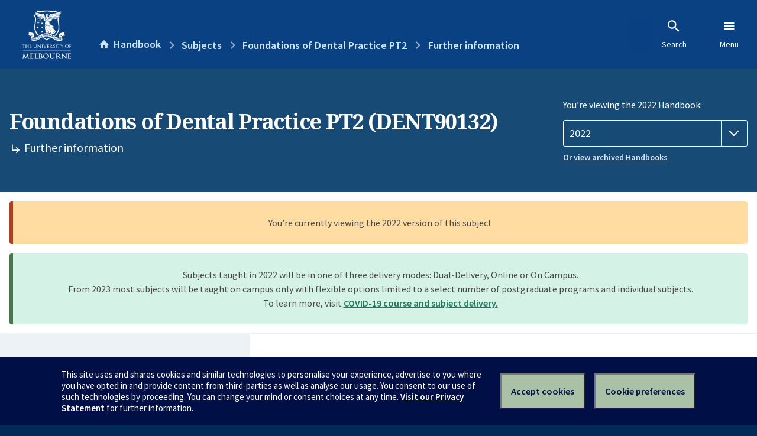

--- FILE ---
content_type: text/javascript
request_url: https://handbook.unimelb.edu.au/rew-the-dare-is-thounce-Attentriend-their-and-La
body_size: 230603
content:
(function(){var A=window.atob("[base64]/[base64]/AD7ABEA+wAOAPwA/QD7ABEA+wAPAP0A/QAOAPsA+wD9ABEA/QAPAPsA+wAOAP0A/QD7ABEA+wAOAP0A/QD7ABEA+wAOAP0A/QD7ABEA+wAPAP0A/QAOAPsA+wD9ABEA/QAOAPsA+wD9ABEA/QAPAPsA+wAOAP0A/QD7ABEA+wAOAP0A/QD7ABEA+wAOAP0A/QD7ABEA+wAPAP0A/QAOAPsA+wD9ABEA/QAOAPsA+wD9ABEA/QAOAPsA+wD9ABEA/QAOAPsA+wD9ABEA/QAOAPsA+wD9ABEA/QAPAPsA+wAOAP0A/QD7ABEA+wAOAP0A/QD7ABEA+wAOAP0A/QD7ABEA+wAOAP0A/QD7ABEA+wAPAP0A/QAOAPsA+wD9ABEA/QADAPsA+wANAP0A/QDwAPsA8AAGAP0A/QDsANcA/gAPAIsA/wAOAP4AAAH/ABEA/[base64]/[base64]/[base64]/AH2AfkB9gEGAPwB+QHzATYA/AEGAPkB/QEDAJkAmQANAP0B/gHqAJkA/wETAP4B/gH/AdsB2wHQAf4B/gH8AdsB2wH2Af4B9gHdAdsB2wEJAPYB3QEGANsB2wHdARQB3QEIANsB2wEGAN0B3QHbAQsB2wEGAN0B3QHbARUB2wEHAN0B3QEGANsB2wHdATAA3QEFANsB2wGiAd0B3QEGANsB2wEjAKwA9gHbARkA/gEGAPYB9gEMAJkA/wE1APYBAAKVAe8AlQEOAAYBAQKVAREAlQEPAAECAgIOAJUBAwICAhEAAgIOAAMCBAICAhEAAgIPAAQCBQIDAAICBgINAAUCBQIAAgYCBwIFAosABQL/[base64]/[base64]/AL7AhYA+wL5AvwC/AIGAPsC+wISAIgC/QL7ArAA/gISAP0C/wKoAH4CAAP+Av8C/gIDAAADAAMNAP4C/gLyAgADAQMDALIAsgANAAEDAgMMALIAAwP+AgID/[base64]/oCEgMKAxEDEQMDAxIDEgP+AhED/gL8AhID/AJCAP4C/gJDAPoCEQMSAFIBEgOJAs0AEwMRAxIDFAMSABMDEwMSANUAFQO6AH4CFgMTAxUDFwMUAxYDFAMDABcDFgMNABQDFAMQAxYDEAP+AhQD/gL8AhAD/AIGAP4C/gL5AhkAEAMGAP4C/[base64]/[base64]/[base64]/YCngOdA/[base64]/A8IDvwNCAMADwANDAL0DwgMTAL4DwwPCAxYDxAPAA8MDwAO/[base64]/[base64]/[base64]/[base64]/YCiwOEA/[base64]/kD/AMDAF4BXgENAPwD/AMMAF4B/QMLAPwD/gPfAdcA/wP+AyoDKgP/AywD/wP9AyoD/QP/AxkAAAT9A8cA/QP7AwAE+wP3A/0D/QP/A8cA/wP9A7QA/QP7A/8D+wP2A/0D/QP1A/sD+wMTAPwD/wP7A7QA+wP9A/8D/QPzA/sD+wMGAP0D/QMjAPoD/wMDAC0CAAQNAP8D/wMMAAAEAQT9A/[base64]/[base64]/[base64]/AE8gTxBGID8QTuBPIE8gQGAPEE8QQjAKQB8wQPAGIB9AQDAPME9QQNAPQE9gQMAPUE9wTxBPYE+AQGAPcE9wQjAPUE+QQDAGIBYgENAPkE+gQMAGIB+wT3BPoE/AQGAPsE+wQjAGIB/QQNAM8CzwIMAP0E/gT7BM8C/wQGAP4E/[base64]/[base64]/[base64]/[base64]/AUNAPoF+gXZBfwF2QX3BfoF9wVOANkF2QUPANEB/QUOANkF/gX9BREA/QUPAP4F/wUOAP0FAAb/BREA/[base64]/[base64]/AfYCfAZ7BvgCewbvAnwGfAZ6BnsGewYGAHwGfAYMAKwAfQYSAHwGfgZ9BhYAfQbbAX4GfgYGAH0GfQb/[base64]/BhEAvwYOAGQBwAa/BhEAvwYOAMAGwQa/BhEAvwYOAMEGwga/BhEAvwYDAMIGwwYNAL8Gvwa5BsMGxAYPAMEGwQYOAMQGxQbBBhEAwQYPAMUGxQYDAMEGwQYNAMUGxQa/BsEGvwa+BsUGvgaxBpsDsQa/Br4GvgaxBqQDsQZ2A74Gvga0BrEGsQazBr4GswZCALEGsQa1BqQDtAZQALEGsQZDAK0GrQaxBp8DsQa0Bq0GrQazBrEGsQYGAK0GrQZ6AxkAswYGAK0GrQZ9A1kBtAYGAK0GrQZ/[base64]/BuQGvwbeBtkD3ga7A78GvwbjBt4G3gbgBr8GvwZCAN4G3gbiBtkD4AZQAN4G3gZDAN8G3wbeBtMD3gbgBt8G3wa/Bt4GvwYGAN8G3gbAAxkA3wYGAN4G3gbHA9UB1QHIA94G3gbfBtUB1QG/Bt4GvwamBtUB1QExAL8GpgYGANUB1QHMA6kGvwYGANUB1QEGALgD3gbVAQ0A1QEnAN4G3ga/BtUBvwYGAN4G3gYGAL8GvwbeBuQB3gamBr8GpgYEAN4GvwYyAKYGpga/[base64]/BuwGvwYOAKEA7Aa/BhEAvwYOAOwG7Qa/[base64]/[base64]/[base64]/[base64]/[base64]/ATrBPgE/wQSAPwE/AThACkCDQUSAPwEEAVjA50FFAUNBRAFEAX/BBQF/wQSABAFEAXEBGUCFAXLAhAFPAYWBhQFFAUSADwGPAZMBhsGWwYUBTwGXwb/BFsG/wTQBF8G0AQDAP8E/wQNANAE0ASHBP8E/wTqAMkAWwYcAP8E/wQLACwFLAUOAGYBXwYsBREALAUOAF8GYQYsBREALAUPAGEGZQYDACwFZgYNAGUGZQbAAmYGaAYOADQBbgZoBhEAaAYOAG4GcQZoBhEAaAYPAHEGewYDAGgG0QYNAHsGewZlBtEGZQb/BHsG/wRlBh4FHgUOAOUF5QUeBREAHgUPAOUFZQYDAB4FHgUNAGUGZQbkAh4F4wYPAPwA/AADAOMG4wYNAPwA/ABlBuMGZQb/BPwA/AATAGUG/wQDAMwBZQYNAP8E/wS6AWUG7gYPAI4B8gYDAO4G8wYNAPIG8gb/BPMG/wT8APIG/AAGAP8E/wT8ABQB/AAIAP8E/wQGAPwA/AD/BAsB/wQGAPwA/AD/BBUB/wQHAPwA/AAGAP8E/wT8ADAA/AAFAP8E/wRbBvwA/ADQBP8E0AQGAPwA/ABiApQB/wRHBPwA8gYSAP8E/wQlAyIC9AYdAv8E9Qa/BfQG9gbyBvUG8gYSAPYG9Qa6ALgA9gbdAvUG9wYSAPYG+AbABNUA+QZHAvgG+gb3BvkG+wYSAPoG+gaOAzcC/AYlAvoG/QYSAPwG/gYBAVcC/wYlA/[base64]/[base64]/[base64]/[base64]/[base64]/YCrAerB/[base64]/AUAD/wGsB6YBrAe1B/8B/wG0B6wHrAdCAP8B/wFDAKYBtAcTAPYBtQe0BxYDtgf/AbUH/wGsB7YHrAcGAP8B/wGiARkAtgcGAP8B/wHbASYBtwcGAP8B/wF9Bn8GuAcGAP8B/wELAIMGuQf/[base64]/ECxwfqAcYH6gEGAMcHxgcTANMDxwfGB/[base64]/[base64]/IH7wfpB/EH8QcDADMF8wcNAPEH8Qf0AfMH9AfxB8EA8QfvB/QH7wcGAPEH8QcTAMYD9AcOAKkC9Qf0BxEA9AcPAPUH9gcOAPQH9wf2BxEA9gcPAPcH9wcOAPYH+Af3BxEA9wcDAPgH+QcNAPcH9wfXAfkH+gf3B60C9wfxB/oH+wczAPcH9wcPAPsF+wUDAPcH/AcNAPsF+wWyAfwH/Qf7BZcA+wX7B/0H+wcPAL4G/gcDAPsH+wcNAP4H/geyAfsH/wf+B4sA/gf7Bf8H+wUGAP4H/gc1ANgH/wcOAJEAAAj/BxEA/wcPAAAIAQgDAP8HAggNAAEIAQj+AwIIAwgOAPME8wQDCBEAAwgPAPMEBAgOAAMIBQgECBEABAgDAAUIBggNAAQIBAgBCAYIAQj+BwQI/gfXASUFBwgOAC0CLQIHCBEABwgOAC0CCAgHCBEABwgOAAgICQgHCBEABwgDAAkICQgNAAcIBwj+BwkI/gcBCAcIBwjHA/4H/gf7BQcI+wXvB/4H7wftB/sF+wXnB+8H5wfTB/sF+wUyAOcH0wfSB7oD0gcGANMH0wcTALoD5wfTB+gH6AfEB+cHxAcGAOgH5wfgALoD4AAGAOcH5wczALoD6AcOAA0HDQfoBxEA6AcDAA0H7QcNAOgH6AetAe0H7QcOAIABgAHtBxEA7QcOAIAB7wftBxEA7QcOAO8H/gftBxEA7QcOAP4HBwjtBxEA7QcPAAcICggDAO0H7QcNAAoICgjoB+0H6AfnBwoI5wcOAPUHCwjnBxEA5wcOAAsIDAjnBxEA5wcDAAwIDAgNAOcH5weyAQwIDQjnB/[base64]/[base64]/[base64]/[base64]/gE+AS/BxYBFgG9B/gE+AS0BhYBFgGzB/gE+ASxBxYBFgGtB/[base64]/AEcIvwASAIgIiAgSANcGjAiICOEE4QS/AIwIvwASAOEE4QQhB4IHjAgSAOEE4QQFA9MCjQiqBOEEjghUCI0IVAiMCI4IjAi/AFQIvwASAIwIVAh7CBAGjAgSAFQIVAgBASkCjQgSAFQIjgiNCOIFjwiMCI4IjAgSAI8Ijgi6AIYFjwjkBY4IjggSAI8IjwiOCFsIjgiMCI8IjAi/AI4IvwADAIwIjAgNAL8AvwDDAYwIjAgDAPQH9AcNAIwIjAizBvQHjggOAFEBjwiOCBEAjggPAI8IkAgDAI4IkQgNAJAIkAiMCJEIjAgdAJAIkAhWAIwIjAhWAJAIkAi/[base64]/[base64]/[base64]/[base64]/CLUItQgxAMAIvwgGALUItQgGAJoDwAi1CA0AtQgnAMAIwAgJALUItQgGAMAIwAgGALUItQjACOQBwAi/[base64]/MI8wjyCNkI2Qg2B/MI8ggzB9kI2QgWB/II8ginBtkI2QhbBvII8gguBtkI2QgpA/IIKQPvCNkI2QjqCCkDKQPiCNkI2QjhCCkDKQPgCNkI2QjfCCkDKQPeCNkI2QjdCCkDKQPcCNkI2Qi/CCkDKQO+CNkIvgi9CCkDKQO0Br4Ivgi8CCkDKQO7CL4Iuwi6CCkDKQO5CLsIuQiqBikDKQO4CLkIuQi3CCkDKQOcBrkInAayCCkDKQOxCJwGnAawCCkDKQOtCJwGnAasCCkDKQOqCJwGnAapCCkDKQOcCJwGnAaQCCkDKQO/AJwGvwAJACkDKQMGAL8AvwApAxQBKQMIAL8AvwAGACkDKQO/AAsBvwAGACkDKQO/[base64]/[base64]/AgNAPsI+wgMAPwI/Qj6CPsI+ggGAP0I/QgOAGwB/gj9CBEA/QgPAP4I/wgDAP0I/QgNAP8I/wgMAP0IAAlMAP8IAQk1APsI+wgBCcMIAQkMAG8BAgkcAAEJAQkPAEgGAwkDAAEJBAkNAAMJAwkMAAQJBQkCCQMJAgn7CAUJ+wgyAAIJAgn7CDYA+wg1AP8IAwn7CIoC+wgMAE8GBQkDCfsIAwkCCQUJAgkGAAMJAwkjAAQJBAkTAP8I/wgECfsI+wgDCf8I/wgCCfsI+wgGAP8I/wgjAE8GAgkGAP8I/wgCCQ0AAgknAP8I/wj7CAIJ+wgACf8I/wgGAPsI+wgjAPwI/Aj7CCYB+wgGAPwI/[base64]/AgjAP0I/QgOAGoBagH9CBEA/QgOAGoBAAn9CBEA/QgDAAAJAgkNAP0I/QgMAAIJBQn8CP0I/[base64]/QgOAAAIHAn9CBEA/QgPABwJHQkOAP0I/[base64]/[base64]/Aj7CAgG/wj6CPwI+ggSAP8I/AgSACsIKwj8CKkE/whpBysIaQf6CP8IKwgSAGkHaQfrBIcH+ggSAGkHaQfhAFQC/wgSAGkHBQljA4oHCQn/[base64]/CYEJfwn1A4AJgAkTAH0JfQmACZsAgAl/[base64]/CYYJfwmDCYcJgwlCAH8JfwlDAIIJggkTAIQJhAmCCRYDggl/CYQJfwmDCYIJggkGAH8JfwmBCRkAgQkGAH8JfwkjAIAJgAl/[base64]/[base64]/[base64]/MJ8wn3A/[base64]/kJCwf4CfoJ+AlCAAsHCwdDAPYJ9gkTAPcJ9wn2CRYD9gkLB/[base64]/kJ+Qn6CWID+gn4CfkJ+AkGAPoJ+QkjAPUH+gkDAMcBxwENAPoJ+gkMAMcB+wn5CfoJ+QkGAPsJ+gkjAMcBxwEDANII+wkNAMcBxwEMAPsJ/An6CccB+gkGAPwJ/AkjACQE/QkPAE8J/gkDAP0J/wkNAP4J/gkMAP8JAAr8Cf4J/AkGAAAK/gkjAP8J/wkDAGoFagUNAP8J/wkMAGoFAAr+Cf8J/gkGAAAKAAoDAE8JTwkNAAAKAAojAE8JAQoMAE8JTwkSAAEKAgpPCRYATwkACgIKAgoGAE8JTwk1AP8J/wlPCQADTwkDAGsFawUNAE8JTwkMAGsFAwoEAE8JTwlHAAMKAwpPCXMBTwn/CQMK/wkCCk8JTwlCAP8J/wlDAAEKAQoDAMQCxAINAAEKAQoMAMQCAgr/CQEK/wlPCQIKTwkGAP8J/wkAChkAAAoGAP8J/wkjAGoFagX/CSYB/[base64]/UB9QHHAeMIxwEyAPUB9QHHATYAxwEPAC0DJgMDAMcBLQMNACYDJgMMAC0D4whGACYDJgMDAMUGxQYNACYDJgMhBMUGFQomA/[base64]/[base64]/[base64]/[base64]/QUGBowIegoSAP0F/QVwBdQEewp6Cv0F/QUSAHsKegoSAIkDewp6CpMIfAoSAHsKewp8CsEJwQn9BXsK/QUSAMEJwQnLAoYCewpHAsEJfAoSAHsKfQqoBIMHfgp8Cn0KfAoSAH4KfQoRA10CfgoiB30KfwoSAH4KgAqNAiICgQoSAIAKggqBCooHigd/CoIKfwp8CooHigf9BX8K/QUSAIoHigcSABAFfAqKBysGfwqfBXwKnwUSAH8KfAqtBEsCfwoSAHwKgQp/CokDfwoSAIEKgQoPAh8BggoSAIEKgwqCCogFggp/CoMKfwqfBYIKnwUSAH8KfwrZANYFggoSAH8KfwpHAtMCgwq2CX8KhAqCCoMKggoSAIQKgwoSAHEKcQqDCpIFgwoSAHEKhAqDCqYIpgiCCoQKggqfBaYInwX9BYIK/QUDAJ8FnwUNAP0F/QV5Cp8FnwUGAP0F/QUDANEBpggNAP0F/[base64]/[base64]/[base64]/[base64]/[base64]/AoGAPsK+wojAPYK9goPAAMC/QoOAPYK9gr9ChEA/QoPAPYK9goOAP0K/Qr2ChEA9goOAP0K/Qr2ChEA9goOAP0K/Qr2ChEA9goPAP0K/QoOAPYK9gr9ChEA/QoOAPYK9gr9ChEA/QoPAPYK9goOAP0K/Qr2ChEA9goOAP0K/Qr2ChEA9goOAP0K/Qr2ChEA9goPAP0K/QoOAPYK9gr9ChEA/QoPAPYK9goOAP0K/Qr2ChEA9goPAP0K/QoOAPYK9gr9ChEA/QoOAPYK9gr9ChEA/QoPAPYK9goOAP0K/Qr2ChEA9goPAP0K/QoOAPYK9gr9ChEA/QoOAPYK9gr9ChEA/QoOAPYK9gr9ChEA/QoPAPYK9goOAP0K/Qr2ChEA9goPAP0K/QoDAPYK9goNAP0K/Qr7CvYK9goGAP0K/QpICUcI/goSAP0K/QrTBRUI/wr+Cv0K/QoSAP8K/wqoBF0HXQcSAP8K/wpdB3kGXQf9Cv8K/QoDAF0HXQcNAP0K/QrDAV0HXQcDAF0BXQENAF0HXQcMAF0B/wr9Cl0H/QoGAP8K/wojAF0BAAsDABQJFAkNAAALAAsMABQJAQv/[base64]/[base64]/CzQHPwsSADkLOQusCXgIQAsSADkLOQtAC5kHQAs/CzkLOQsSAEALPwsFAwsDQAutCT8LPwsSAEALQAvdBUYBQQs/C0ALPwsSAEELQQszCIIFQgsSAEELQQsSAMsFQwsPAmsCRAtBC0MLRQtCC0QLQgs/[base64]/[base64]/[base64]/[base64]/[base64]/[base64]/[base64]/C74LLAkyALYGtgYsCTYALAk1ALQLvgssCYoCLAkDABQFFAUNACwJLAkMABQFvwu+CywJvgu2Br8LtgYGAL4LvgsjACQBJAETALQLvwskASwJJAG+C78Lvwu2BiQBJAEGAL8LtgYjABQFvwsGALYGwQu/[base64]/[base64]/AsPAEQERAQOAPwL/AtEBBEARAQDAPwL/QsNAEQERAT0AP0L9AAKAkQERAQnAPQA9AAuAEQERAQGAPQA9AAIBTUB/gv0AKQA9AAKAv4L/gsnAPQA9AAuAP4L/gsGAPQA9AD+A+cA5wD0AGwB9AAKAucA5wAnAPQA9AAuAOcA5wAGAPQA9AD0ATsD/wv0AKQA9AAKAv8L/wsnAPQA9AAuAP8L/[base64]/gUdDBEAHQwOAP4F/gUdDBEAHQwPAP4F/gUDAB0MHQwNAP4F/gXRAR0M0QEKAv4F/gUnANEB0QEuAP4F/[base64]/gUcDIcIhwgZDP4F/gUMDIcIhwjBBv4F/gWeAocIngIXDP4F/gUVDJ4CngIWDP4F/gWLA54CngJnBf4FiwMTDJ4CngISDIsDiwMPDJ4CngILDIsDiwMKDJ4CngIJDIsDiwMIDJ4CngIGDIsDiwMEDJ4CngIDDIsDiwMBDJ4CngL0AIsD9AD/C54CngLnAPQA5wD+C54C9ABEBOcA5wD7C/QA9AD6C+cA5wD4C/QA9AD3C+cA5wARAvQA9ADzC+cA5wD1CfQA9AAABucA5wAECvQA9AD1C+cA5wDxC/QA9ADvC+cA5wDsC/QA9ADrC+cA5wAoCfQA9ADpC+cA5wDjC/QA9ADlC+cA5wBjCPQA9ADPBucA5wDiC/QA9ADhC+cA5wDBB/QA9AAnAOcA5wDfC/[base64]/gUDAHkJAAYNAP4F/[base64]/EL8Qt1BrMKdQYGAPELswqgBKsA8QsSALMKswrZAH4G8wvACrMKswrxC/[base64]/ML4QtbADYA8wtjAOEL4QtTAPML8wtbANAI9QvhC/ML4QvxC/[base64]/YC+wv6C/gC+gvvAvsL+wv3C/oL+gsGAPsL+wsDAOMA4wANAPsL+wsjAOMA/QsMAOMA/gsSAP0L/wv+CxYA/gv7C/8L/wsGAP4L/gv4CwAD+AsDAOIA4gANAPgL+AsMAOIAAQz+C/gL/gsGAAEMAQwjAOIAAwwMABEFBAwTAAMMBgwEDP0LCAwKAwYMBgwBDAgMCAz+CwYM/gv/CwgM/wtCAP4L/gtDAP0LBgwEDBYDBAz+CwYM/gv/CwQM/wsGAP4L/gv7CxkABAwGAP4L/[base64]/CpMFfwo+DEIMPgwwDH8KfwoYBj4MGAYDAH8KfwoNABgGGAY2DH8Kfwr0AZEIkQh/[base64]/BVIMfwVNDFAMTQwuDH8FfwUSAE0MLgwSAKgLTQwSAIYFUAxNDKIFUgwuDFAMUwwSAFIMUgwSAJAIVAxSDIgFVQyfCFQMnwhTDFUMUwwSAJ8Inwg3C8UExQSUCp8InwgSAMUExQQiB3IFVAwSAMUEVQzcArEFVgxUDFUMVAyfCFYMnwhTDFQMUwx/BZ8IfwUDAFMMnwgNAH8FfwUsDJ8InwizBi8MLwyfCEUBnwgdAC8MUww5AJ8InwhTDDYAUwx/BZ8IfwUGAFMMnwjqAFgBUwwzAJ8IVAwTCD4FVQxYC1QMVAwSAFUMVQxlB+ACVgwMAlUMDAJUDFYMVAwSAAwCDAK+AjMCVQwSAAwCDAJVDDAIVgx8BQwCDAISAFYMVgwPAmACVww5DFYMWAy6CFcMVwwMAlgMDAJUDFcMVAwSAAwCDAIYAScHJwcSAAwCDAJ/[base64]/CF0M/wiEB6oMhAcSAP8I/wgSAEMLXQwlAxAFqgz/[base64]/BRkEqAxoCSQLaAkSAKgMJAsSAA0GDQYkC8YFJAsSAA0GDQYlAzgIqAwSAA0GDQYFA0YBrwyoDA0GqAwkC68MJAtoCagMaAkDACQLJAsNAGgJaAmeDCQLJAsMAB8CqAxoCSQLaAkGAKgMqAwjAB8CHwJlAF8ArwwDAP8F/[base64]/[base64]/gM+AwGAPkM+QwSAKAC+gz5DBYA+QzzA/oM+gwGAPkM+Qz3DAAD9wz5DBkC+wwGAPcM9wwTAP8D/Az3DKAC/QwKA/wM/AzxA/0M/Qz7DPwM+wz6DP0M/AxCAPsM+wxDAKAC/Qz3DBYD9wz7DP0M+wz8DPcM/AwGAPsM+wzzAxkA/QwGAPsM+wz9AyYB/gwGAPsM+wwBBAgE/[base64]/DV4CPw1ADT4NPg1TAD8NPw0+DY8BPg3MBD8NPw0xAD4NPg0GAD8NPw0GAGMCQA0/[base64]/[base64]/[base64]/[base64]/[base64]/[base64]/[base64]/[base64]/B3ACcAKEDd4C3gKDDXACcAKADd4C3gKBDXACcAJ/[base64]/[base64]/[base64]/DPsB+wF8DLUBtQF7DPsB+wF5DLUBtQF2DPsB+wHyALUB8gByDPsBtQFxDPIA8gBvDLUBtQFuDPIA8gBrDLUBtQFqDPIA8gBnDLUBtQFlDPIA8gBjDLUBtQFTDPIA8gAJBrUBtQFHB/IA8gDYBLUBtQEfB/IA8gBsCbUBtQFZDPIA8gB/BbUBtQGqB/IA8gBFDLUBtQFEDPIA8gDHBLUBtQF4AfIA8gDcBrUBeAF/CvIA8gC7CHgBeAEtDPIA8gArDHgBeAHAAPIA8gApDHgBeAHaAPIA8gAnDHgBeAEkDPIA8gAhDHgBeAEeDPIA8gAZDHgBeAEVDPIA8gCXAngBeAESDPIA8gALDHgBeAEIDPIA8gAEDHgBeAH/C/IA8gD6C3gBeAEABvIA8gD1C3gBeAHzC/IA8gDBB3gBeAF1BvIA8gBbBXgBeAHMB/IA8gC5CXgBeAHPBvIA8gClAHgBpQCeAvIA8gARAqUApQD0APIA8gDgC6UApQDlBvIA8gDcC6UApQDbC/IA8gDXC6UApQDOC/IA8gAwCaUApQDBC/IA8gC6C6UApQC5C/IA8gCwC6UApQAUCfIA8gArC6UApQAnC/IA8gBGC6UApQAAC/IA8gBrAaUApQDlBPIA8gDfCKUApQBIBvIA8gCWC6UApQCHC/IA8gCCC6UApQB/C/IA8gB7C6UApQBXC/IA8gB6C6UApQB3C/IA8gB1C6UApQBiC/IA8gBcC6UApQAEC/IA8gCCB6UApQA5AfIA8gBPC6UApQAXC/IA8gAGC6UApQACC/IA8gD9CqUApQD2CvIA8gD8CqUApQD6CvIA8gD5CqUApQD0CvIA8gDzCqUApQDxCvIA8gDqCqUApQDrCvIA8gAaCaUApQDiCvIA8gCHCqUApQCLB/[base64]/CqUApQA8CvIA8gA5CqUApQAwCvIA8gAtCqUApQAsCvIA8gAoCqUApQAlCvIA8gA4B6UApQAPCvIA8gAOCqUApQAMCvIA8gAJCqUApQDRCPIA8gDpCKUApQAQAfIA8gCrBqUApQAmA/IA8gD1AaUApQAHCvIA8gBtBqUApQACCvIA8gADCqUApQABCvIA8gBqBaUApQD/[base64]/IA8gDnCKUApQDOCfIA8gDNCaUApQDKCfIA8gDJCaUApQDGCfIA8gB3AaUApQApB/[base64]/IA8gDXCKUApQCMCfIA8gCLCaUApQCKCfIA8gCJCaUApQCHCfIA8gCFCaUApQCDCfIA8gCACaUApQB/CfIA8gCBCaUApQCCCfIA8gB+CaUApQB9CfIA8gB4CaUApQB1CfIA8gB2CaUApQCJAfIA8gB3CaUApQBzCfIA8gBrCaUApQCNB/IA8gBnCaUApQBlCfIA8gCOAaUApQBhCfIA8gBiCaUApQBjCfIA8gBGCaUApQATCfIA8gBQCaUApQBdCfIA8gBTCaUApQBRCfIA8gBBCaUApQBACfIA8gA8CaUApQA7CfIA8gA0CaUApQA5CfIA8gAvCaUApQAqCfIA8gArCaUApQAtCfIA8gAJCaUApQASB/IA8gDxBqUApQDvBvIA8gAwBqUApQD6CPIA8gAFCaUApQC4BvIA8gArCKUApQDYB/[base64]/IA8gBMCfMA8wASAPIA8gBHAjUJ9ABWBvIA9wAbB/QA9ADzAPcA8wASAPQA9AAjBgsG9wASAPQA+AAPAvwEEAEiB/[base64]/gB+AHlAfUB5QHmA/gB9QHlA+UB5QHkA/UB9QHjA+UB5QHdA/UB9QHbA+UB5QHYA/UB9QHWA+UB5QHSA/UB9QHPA+UB5QHLA/UB9QHIA+UB5QHFA/UB9QHDA+UB5QG/A/UB9QG8A+UB5QG5A/UB9QG1AeUBtQGrA/[base64]/sB+wEGAA4CDgISAPECEQIOAhYADgL+AhECEQIGAA4CDgK1AQADtQEOAvoCDgIGALUBtQHJB/[base64]/ICsgMGAHgDeAPEBZcFtAMSAHgDeAPCCm8DBQS0A3gDxwS8BQUEBQQDAMcExwQNAAUEBQTgAccEyAQGAAUEBQQzAPIC8gIfDSEC2AQSAPIC8gLYBFQJ2AQDAPIC8gINANgE2AQFBPICBQTYBHAD2AQGAAUEBQT2AwkC5QT4AwUEBQS8B3oB8gTlBAUEBQT4A/IE5QS5B3oB8gTlBIEB5QQFBPIEBQR/[base64]/[base64]/[base64]/[base64]/[base64]/BZUDlQM3BzIGMgYSAJUDlQMRA24K9wYSAJUDlQMbAv4G7Af3BpUDlQMSAOwH9wYNAVQI7AcSAPcG9wYdAiECIQLsB/[base64]/CLsIuwi1CIUIhQh6CLsIeggSAIUIhQgSAMoKtQgSAEMMvwi1CGwCbAKFCL8IhQgSAGwCbAJNDEsGvwgSAGwCbAIvAksC0QilBWwCbAK/[base64]/Ab6CF0J+ggwCfwG/AYSAPoI+gjZAhMJMAm/APoI+ggSADAJMAmcBSoJKgn6CDAJ+ggSACoJKgl/B1QHMAkSACoJKgkPAjULXQkSACoJKgldCWAEYAQwCSoJKgn6CGAEYAT8BioJ/[base64]/AYOAI8Ijwj8BhEA/AYPAI8I+ggOAPwG/Ab6CBEA+ggDAPwG/AYNAPoI+gjnBvwG5wbxAfoI+gjSBucG0gb6CDwHPAegA9IG0gYGADwHPAcSAKkIqQgSAIsKPAmpCGkITAk8BzwJPAfwCEwJ8AgSADwHPAdTCfQA9AASADwHPAciBxMJEwkSADwHPAcTCZ4FngX0ADwH9ADwCJ4FngUSAPQA9AAgBqIFPAckB/[base64]/[base64]/CX4Jfwl4CYAJgAkSAH8JfwkSAFAMgQljA2UCggkSAIEJgwmCCQwEhQl/[base64]/[base64]/BaoHfwU3B+IF4gUSAH8FfwUSAKsGqwZiAo0HNwd/BasGfwUSADcHqwYSACsINweJAm8FUAerBjcHqwZ/BVAHfwUSAKsGqwYvCCwCNwfLAqsGqgcSADcHNweqBwEIqgcSADcHNwcSAHII1Ac3B04FTgWqB9QHNwd/BU4FfwUSADcHNwd/BQUIfwXiBTcH4gUDAH8FfwUNAOIF4gXHBH8FfwXiBVcC4gUGAH8FfwWmBqQBNwd/BcoEygTxATcHfwU4B8oENwegA38FfwUGADcHNwe/[base64]/[base64]/[base64]/[base64]/[base64]/[base64]/BTUGDQVOBUYBRgESAA0FDQWVAm0ITgUSAA0FDQURAy0IeAVOBQ0FDQUSAHgFTgXMAIMHeAUSAE4FTgV4BX4KeAUNBU4FDQVGAXgFRgESAA0FDQXjAuMFTgV4CQ0FDQUSAE4FTgXmBYQFeAU+Bk4FTgUNBXgFDQUSAE4FTgXiCNQFeAUSAE4FTgUaB9YFfwUSAE4FTgV/[base64]/BT4HfwUSAHgFeAUPAkkCSQISAHgFeAVJApcISQISAHgFeAUSAH0IhAV4BeMFiAVJAoQFSQJ/BYgFfwVOBUkCSQISAH8FTgUSAFgMfwVOBVcGTgUSAH8FfwUSAIoIhAV/[base64]/[base64]/BGAMPwSxAgcGsQLiBT8EPwQDALECsQINAD8EPwTHBLECsQIcACwB4gWxAtMBBwY/[base64]/[base64]/[base64]/wYNAPoG+gatAf8G/wYOACMIBAf/BhEA/wYPAAQHBAcDAP8G/[base64]/[base64]/[base64]/gADAIoAigANAP4A/gBZAIoAigAKAv4A/gAnAIoAigAuAP4A/gAGAIoAigD+AH0C/gAAAYoAigBDB/4A/[base64]/gANANAA0ACtAf4A/gAOAFkHAAH+ABEA/gAPAAABAAEDAP4A/gANAAABAAHQAP4A0ADxAQABxwFQANAA0AA/[base64]/[base64]/[base64]/AxcCFwK8A8cBxwG5AxcCFwLyAccBxwGrAxcC8gGoA8cBxwGmA/IB8gGhA8cBxwGdA/[base64]/IC8gJRAnADUQIGAPIC8gKHBgkCJwPTBxkASwPyAicD8gL2A0sDJwNjBPIC8gK5BxYASwPyAksB8gInA0sDJwP2A/IC8gJ/AycDJwMGAPIC8gLqAMcASwO7A/[base64]/BPIA8gAXAiQEFwJLA/IA8gCTBxcCFwJMA/IA8gA2BxcCFwIzB/IA8gAWBxcCFwKnBvIA8gBbBhcCFwIuBvIA8gCnAhcCFwKzA/IA8gBPCBcCFwKyA/IA8gBNCBcCFwJMCPIA8gBLCBcCFwJKCPIA8gBJCBcCFwJICPIA8gCLAxcCFwJGCPIA8gBFCBcCFwLbBvIA8gBBCBcCFwIfCPIA8gAPCBcCFwIOCPIA8gC3BxcCFwLHB/IA8gC/BxcCFwInA/IA8gC0BhcCFwKzB/IA8gCxBxcCFwKtB/IA8gBQBhcCFwJRAvIA8gA7AxcCFwKhAvIA8gBsAxcCFwI4A/[base64]/[base64]/AEOAqECDgIxCfwB/AEGAA4CDgL8ARQB/AEIAA4CDgIGAPwB/AEOAgsBDgIGAPwB/AEOAhUBDgIHAPwB/AEGAA4CDgL8ATAA/AEFAA4CDgIFAvwB/[base64]/AzsDOwO8A0sDSwO5AzsDOwMnA0sDJwOrAzsDOwOoAycDJwOmAzsDOwOhAycDJwOdAzsDOwP3ACcD9wAGADsDJwP3ANYB9wAGACcDJwP3ABQB9wAIACcDJwMGAPcA9wAnAwsBJwMGAPcA9wAnAxUBJwMHAPcA9wAGACcDJwP3ADAA9wAFACcDJwMmA/[base64]/BM8BPwS6Ci4ELgQGAD8EPwSyA2AJQQRPAD8EPwRBBM8BQQS8Cj8EPwQGAEEEQQSpBbkKQgQ/[base64]/BOwCPwTVARkA1QE/BJwEPwTVAREA1QEGAD8EPwQkBFAFJAQGAD8EPwSuBkIJYgQ/BPkFPwSzA2IEYgQGAD8EPwQ7A7UAaQQ/BOwCPwRpBOwCaQQ/BBkAPwRpBJwEaQQ/[base64]/[base64]/[base64]/BV8FPwUxADQFNAUGAD8FPwUJAPABXwUGAD8FPwUGAF8FXwU/BeQBPwU0BV8FNAUEAD8FPwUGADQFNAU/BSECIQJdADQFNAUGACECIQI0BRQBNAUIACECIQIGADQFNAUhAgsBIQIGADQFNAUhAhUBIQIHADQFNAUGACECIQI0BTAANAUFACECIQIEADQFNAVDAiECIQIGADQFQwJ7DUUNNAUSAEMCQwJKAjcCPwUSAEMCQwI/BVgHPwUSAEMCQwI/BTkHPwU0BUMCQwIDAD8FNAUNAEMCQwJsATQFNAUMAAYIPwU1ADQFNAU/BSAJPwWuBoYJXwU/BWUGPwU0BV8FNAVzAD8FPwVDAjQFNAUGAD8FPwU1AIYKXwU/BaIGPwW5Bo4JZQU/BeIAPwVfBWUFXwXgBD8F4AQGAF8FPwUzAIYKXwU/BVkJZQVfBRYAXwUGAGUFZQU/[base64]/8AJgM7A/[base64]/[base64]/[base64]/cFswOyA5ADkAOLA7MDiwMSAJADkAMdAksCsgMSAJADkAMBAZ4KswOyA5ADkAMSALMDsgN3A9IMdwOQA7IDkAMSAHcDdwOOA4YFsgP/[base64]/BPgKPwR/BLIDsgNHAD8EPwSyA3MBsgOPAD8EPwTUCbIDsgMDBT8EPwQuBLIDsgNCAD8ELgRDAPgKPwQTAPAKQQQ/BMsHPwQuBEEELgSyAz8EsgMGAC4ELgQ2CfUKPwQyAC4ELgQ/BPUKPwRSAPUKQQQ5AD8EPwRBBNUJQQQuBD8ELgT3CkEEPwQGAC4ELgQyBRkAQQQGAC4ELgT7Cl0HQgQGAC4ELgQMAAIIQwT/[base64]/kLLgMKAsQFxAUnAC4DLgMuAMQFxAUGAC4DLgO5BhIIxQUuAzYFLgMKAsUFxQUnAC4DLgMuAMUFxQUGAC4DLgOuBkQH0wUuAxEFLgMKAtMF0wUnAC4DLgMuANMF0wUGAC4DLgMIBfwF2AUuA6QALgMKAtgF2AUnAC4DLgMuANgF2AUGAC4DLgMIBb4J3gUuA/[base64]/[base64]/gADAEgHBAQNAP4A/[base64]/AASAFMEUwSiBEkEKQUSAFMEUwQdAmQHOAUpBVMEUwT8ADgF/AASAFMEUwSqDDQJKQUSAFMEUwQ3DG0JOAUpBVMEUwT8ADgF/AADAFMEUwQNAPwA/ADDAVMEUwT8AGML/AAGAFMEUwQyAC0CKQVTBP4A/gApBS0CLQJgC/4A/[base64]/BfgEPwUSAFMEUwQ/BTQHPwUSAFMEUwRWCf8EWQUSAFMEUwRZBTkHWQU/BVMEUwQSAFkFPwUyBl4JWQUSAD8FPwVZBZ0HWQUSAD8FPwWiBM0AXQWxCT8FPwUSAF0FXQVBC+MFXgU/BV0FPwVZBV4FWQVTBD8FUwQDAFkFPwUNAFMEUwTDAT8FPwVTBGELUwQGAD8FPwUTAOoHWQWzBiIMXQUPAI4HXgUDAF0FXQUNAF4FXgVZBV0FWQU/BV4FPwUfAlkFWQVeCz8FPwUGAFkFWQUpC14EXgQSAFkFWQUhB1IJXgUqCFkFWQVeBF4FXgQSAFkFWQVVDGEHXgV2BVkFWQUSAF4FXgUFA/[base64]/[base64]/QUSAPcF9wX9BfIB/QVUBfcFVAUDAP0F9wUNAFQFVAWMAfcF/QVUBdMBVAUyAP0F/QVUBTYAVAX9Ba8E/QUJAFQFVAUGAP0F/QVUBdYBVAUGAP0F/QVUBRQBVAUIAP0F/QUGAFQFVAX9BQsB/QUGAFQFVAX9BRUB/QUHAFQFVAUGAP0F/QVUBTAAVAUFAP0F/QUcAFQFVAXXAakC/wVUBbwJVAUdAP8F/wX9BVQFVAUxAP8F/QUGAFQFVAUGANIL/wVUBQ0AVAUnAP8F/wUJAFQFVAUGAP8F/wUGAFQFVAX/BeQB/wX9BVQFVAUEAP8F/QUGAFQFVAVjA+gH/wXOAlQFVAUSAP8F/wUPAkEFBAYSAP8F/wURA0oESgQEBv8F/wVUBUoESgQSAP8FVAWpCC8L/wUSAFQFVAUlAy0IBAYSAFQFVAUEBpAKBAb/BVQFVAVKBAQGSgQSAFQFVAURA18C/wUiB1QFBAYSAP8F/wWOA6AHBQYSAP8F/wUFBpsFBQYEBv8F/wUSAAUGBAZjA+EIBQaKBwQGBwYSAAUGBQYNAdQCCQYSAAUGBQYJBpwNCQYHBgUGBQb/BQkG/wVKBAUGSgQDAP8F/wUNAEoESgSMAf8F/wVKBNMBSgQyAP8F/wVKBDYASgT/Ba8E/wUJAEoESgQGAP8F/wVKBNYBSgQGAP8F/wVKBBQBSgQIAP8F/wUGAEoESgT/BQsB/wUGAEoESgT/BRUB/wUHAEoESgQGAP8F/wVKBDAASgQFAP8F/wUcAEoESgT0AU0CBQZKBJYASgQABQUGBwYTAEoESgStAY8BjwFKBCAISgQHBo8BjwETAEoESgT0AS0DBwZKBIsASgSPAQcGjwH/BUoESgQxAI8BjwEGAEoESgQGAL0L/wVKBA0ASgQnAP8F/wUJAEoESgQGAP8F/wUGAEoESgT/BeQB/wWPAUoEjwEEAP8FSgQGAI8BjwEbAjMG/wW7BY8BjwESAP8FuwU3BvQG/[base64]/[base64]/[base64]/[base64]/wVHAK4FrgX/BXMB/wU4BK4FOATqBf8FrgVCADgEOARDAL8L6gU4BP4FOASuBeoFrgUGADgEOATnABkA5wAGADgEOARnBSYBZwUGADgEOAQ6BPgL6gU4BK4JOARuCeoF6gUGADgEOATxC6cBpwEGADgEOAT3CzwE/gUGADgEOAQOAOUK/wU4BBEAOAQOAP8F/wU4BBEAOAQOAP8F/wU4BBEAOAQPAP8F/wUOADgEOAT/BREA/wUOADgEOAT/BREA/wUPADgEOAQOAP8F/wU4BBEAOAQOAP8F/wU4BBEAOAQOAP8F/wU4BBEAOAQPAP8F/wUOADgEOAT/BREA/wUPADgEOAQOAP8F/wU4BBEAOAQOAP8F/wU4BBEAOAQOAP8F/wU4BBEAOAQOAP8F/wU4BBEAOAQPAP8F/wUOADgEOAT/BREA/wUPADgEOAQOAP8F/wU4BBEAOAQPAP8F/wUOADgEOAT/BREA/wUOADgEOAT/BREA/wUPADgEOAQOAP8F/wU4BBEAOAQPAP8F/wUOADgEOAT/BREA/wUOADgEOAT/BREA/wUDADgEOAQNAP8F/wUBDDgEOAQGAP8F/wWBBYAKgQWwBP8F/wWABYEFgAV6Bf8FegUSAIAFgAVKAmUCgQUYAYAF/wUSAIEFgQX/BZ0L/wUSAIEFgQW6BJ4KBQagC4EFgQX/BQUG/wUSAIEFgQUBAasMBQYSAIEFgQX7AlYBCQYSAIEFgQUJBsEEEAYFBoEFgQUSABAGBQaBBTUMgQX/BQUG/wV6BYEFegUDAP8FgQUNAHoFegXDAYEFgQV6Bf0LegUGAIEFgQU1AAkM/wWBBfYCBQb/BfgC/wXvAgUGBQb7C/8F/[base64]/gB+AEIBo4BjgHPA/gB+AGdBI4BjgHIA/[base64]/[base64]/[base64]/YCPgV4A/[base64]/MG8wYGAOcG5waIDQAD9AYEANMA+gZHAPQG9Ab6BnMB+gbnBvQG9AbzBvoG+gZCAPQG9AZDAKQD/Qb0BrcDBAf6Bv0G+gYGAAQH/QanAxkABAcGAP0G/QaqAyYBBwcGAP0G/QY6BLoDCgf9Br0D/QauAwoHCgcGAP0G/Qa4AwkBCwcGAP0G/Qa7AzwEDQcGAP0G/QYOALgCuAL9BhEA/QYOALgCuAL9BhEA/QYPALgCuAIOAP0G/Qa4AhEAuAIOAP0G/Qa4AhEAuAIPAP0G/QYOALgCuAL9BhEA/QYPALgCuAIOAP0G/Qa4AhEAuAIOAP0G/Qa4AhEAuAIPAP0G/QYOALgCuAL9BhEA/QYPALgCuAIOAP0G/Qa4AhEAuAIOAP0G/Qa4AhEAuAIPAP0G/QYOALgCuAL9BhEA/QYOALgCuAL9BhEA/QYOALgCuAL9BhEA/QYPALgCuAIOAP0G/Qa4AhEAuAIOAP0G/Qa4AhEAuAIOAP0G/Qa4AhEAuAIOAP0G/Qa4AhEAuAIOAP0G/Qa4AhEAuAIPAP0G/QYOALgCuAL9BhEA/QYPALgCuAIOAP0G/Qa4AhEAuAIOAP0G/Qa4AhEAuAIDAP0G/QYNALgCuALAA/0G/QYNB7gCuAILB/0G/QYKB7gCuAIHB/0G/[base64]/[base64]/BC8GfwRHAMcFxwV/BHMBfwSPAMcFjwDUCX8EfwQDBY8AjwDcBX8EfwRCAI8AjwBDAKkBAwUTACwBxwUDBcsH3AWPAMcFjwB/BNwFfwQGAI8AjwA2CeEBxwUyAI8AjwDHBeEBxwVSAOEB3AU5AMcFxwXcBdUJ3AWPAMcFjwDvAdwFxwUGAI8AjwAGADEFMQXQAe4L3AWiAjEFogKPANwFjwDHBaICogJ/BI8AjwDKBaICogLGBY8AjwD4BKICogLcCo8AjwDBBaICogJqBY8AjwDOBKICogIcBI8AjwBMAaICTAG8BI8AjwCgBEwBTAHOAo8AjwDgCEwBTAE+BY8AjwA/AUwBPwG4Ao8AjwCvBj8BPwG/[base64]/[base64]/[base64]/[base64]/AATANwA3AD8ANMB/ABWANwA3ABWAPwA/AAWCtwA3AAGAPwA/ADcANYB3AAGAPwA/ADcABQB3AAIAPwA/AAGANwA3AD8AAsB/AAGANwA3AD8ABUB/AAHANwA3AAGAPwA/ADcADAA3AAFAPwA/ADYDNwA3AAGAPwA/AALANsI/gD8ABkK/AD+AM4I/gD8AJEA/ADaDP4A/[base64]/AASAOcA5wD8AEAL/AASAOcA5wAECrME/gASAOcA5wD+ANIG/gD8AOcA5wDAAP4AwAASAOcA5wA6BmMJ/AASAOcA5wCrBbgE/gD8AOcA5wASAP4A/ADPBrQJ/gASAPwA/AD+AIkD/gDnAPwA5wASAP4A/ABIBqII/gASAPwA/AD+AIEI/gASAPwA/AD7A60GBAESAPwA/AASAMUKEQH8AEkLHAEEAREBBAH+ABwB/gDnAAQB5wDAAP4AwAADAOcA5wANAMAAwADDAecA5wDAAOAMwAAGAOcA5wA1AFYD/gDnAPYCBAH+APgC/gDvAgQBBAHkDP4A/[base64]/[base64]/BRoCGgK5ASECuQESABoCGgJeB/[base64]/[base64]/[base64]/[base64]/[base64]/YD9gMGAOID4gM6AnII+wMSAOID4gNSDFMF/AP7A+ID4gMSAPwD+wN9B/YG/AMSAPsD+wP8A/EM/APiA/sD4gMDAPwD+wMNAOID4gPDAfsD+wPiA6ID4gMGAPsD+wPBCPYC/AP7A/gC+wPvAvwD/AOjA/sD+wMGAPwD/AMHCZ8DDwQGAPwD/AOSBpsDEAQKA/wD/AOeAxAEEAQPBPwD/AOHDRAEDwRCAPwD/AMPBIwNDwQGAPwD/AO2B7cDEASHBvwD/AMQBK4IEASHBvwD/AMQBK8IEASuA/wD/[base64]/BBEAPwQOACsEKwQ/BBEAPwQOACsEKwQ/BBEAPwQOACsEKwQ/BBEAPwQPACsEKwQOAD8EPwQrBBEAKwQOAD8EPwQrBBEAKwQOAD8EPwQrBBEAKwQOAD8EPwQrBBEAKwQPAD8EPwQOACsEKwQ/BBEAPwQPACsEKwQOAD8EPwQrBBEAKwQOAD8EPwQrBBEAKwQPAD8EPwQOACsEKwQ/BBEAPwQOACsEKwQ/BBEAPwQOACsEKwQ/BBEAPwQPACsEKwQOAD8EPwQrBBEAKwQOAD8EPwQrBBEAKwQPAD8EPwQOACsEKwQ/BBEAPwQPACsEKwQOAD8EPwQrBBEAKwRAAD8EPwQrBIkAKwQiAD8EPwQDACsEKwQNAD8EPwTQASsEKwQGAD8EPwRICXIIQAQSAD8EPwQOAr4KQQRABD8EPwQSAEEEQARVBfAMQQQSAEAEQAS+AqcEQgTaBUAEQARBBEIEQQQ/BEAEPwQSAEEEQATdBYcHQQQSAEAEQASJB6EMQgRBBEAEQAQSAEIEQQQGBj8IQgT/CEEEQQQSAEIEQgRqAucFQwRMBkIEQgRBBEMEQQRABEIEQAQ/BEEEPwQDAEAEQAQNAD8EPwTDAUAEQATqAIwAQQQ/BEAEPwQrBEEEKwSTBz8EPwQ5BCsEKwQ2Bz8EPwQzBysEKwQWBz8EPwSnBisEKwRbBj8EPwQuBisEKwQ4BD8EOAQ3BCsEKwQuBDgELgSkBCsEKwQkBC4EJATUCisEKwQfBCQEHwTfBisEJAQVBB8EFQTRByQEHwRGCBUEFQT8Ax8E/APbBhUEFQTECPwD/AONDRUEFQQPBPwD/AP7AxUE+wPiA/wD4gP2A/sD9gP1A+ID4gPvA/[base64]/Aa4ArgA7AQQBBAEBDa4ArgA6AQQBBAH/[base64]/[base64]/[base64]/[base64]/[base64]/AbQAtAB/[base64]/[base64]/A0oBSgEGACQBJAFOAOEBbAEkAT8BJAEyAGwBPwEkATYAJAFcAOUCbAEkAbQBJAE/AWwBbAEGACQBJAETAH0BewEkAecAJAE1AHsBewEkAZwEJAF7AXQDfQEGACQBJAE1AJQDhQEkAfYCkwGFAfgChQHvApMBkwF9A4UBhQEGAJMBkwESAAkCqwGTARYAkwHCAasBqwEGAJMBkwEkAQADJAGTAVkBkwEGACQBJAETAKIDrAEkAQkCuwEKA6wBrAF/[base64]/[base64]/ATQBNAG+AcMBvwEkATQBJAGFAb8BNAG8CCQBJAF9ATQBNAEyACQBJAFMAKkBfQF7AaYBewEGAH0BfQGiAXwGhQEGAH0BfQE1AIMGvwF9AfYCwwG/[base64]/[base64]/[base64]/[base64]/[base64]/[base64]/[base64]/[base64]/ATwBPAHxAKEAoQAnADwB8QDaA6EAoQAGAPEA8QBRAdwBPAHxACYB8QAGADwBPAF0AuEBPwEGADwBPAEGAFMCVwHiAdQDagEGAFcBVwHzAc8BxwEGAFcBVwHHAcsAywBqAVcBVwE8AcsAywDoClcBPAE/AcsAywDkAzwBPAHxAMsAywChADwBoQDiAMsAywDMAaEAoQBvAcsAywDDAaEAoQC/[base64]/IB8gFCANwB3AHrA6AC9wHyAdwB3AEGAPcB8gE6BP8D9wHyAfkD8gHxA/cB9wEGAPIB8gHzA8kABQIGAPIB8gH9AzwEBwIGAPIB8gEBBKQHEgIHAvIB8gEFAhICBQL3AfIB8gHyAwUC9wHwA/IB8gHcAfcB3AFuBvIB8gFoBtwB3AHOAfIBzgHMAdwBzAHHAc4BxwHDAcwBwwG/[base64]/[base64]/A8oAygAGALwAvACnAAADpwC8AHsDvAAGAKcApwATAJQD6ACnAFkB6QAKA+gA6AB9A+kA6QC8AOgAvADKAOkAygBCALwAvABDAFkB6ACnABYDpwC8AOgAvADKAKcApwAGALwAvAB/[base64]/[base64]/[base64]/APoF9QAGAPEA+gD1ANYB9QAGAPoA+gD1ABQB9QAIAPoA+gAGAPUA9QD6AAsB+gAGAPUA9QD6ABUB+gAHAPUA9QAGAPoA+gD1ADAA9QAFAPoA+gDnAPUA5wDcA/[base64]/[base64]/[base64]/oA+gD1AOcA5wByA/oA9QBCAOcA5wD1AIAD9QAGAOcA5wD4A2AD+gALAAkC/gD6ACoD+gD+ABkABAH6AAIB+gDnAAQB5wD3A/oA+gD+AAIBBAH6ACgD+gDnAAQB5wD4A/oA+gD+ACgD/gD6ANkE+gDnAP4A5wBYA/oA+gAGAOcA5wBmAxMC/[base64]/[base64]/[base64]/gD6AFUL+gDxAf4A/gATAPoA+gAIBbMBBAH6ACAB+gD+AAQB/gA1APoA+gAIBZEHBAH6AKQA+gD+AAQB/gAOAIYLBAH+ABEA/gAOAAQBBAH+ABEA/gADAAQBDAENAP4A/gD+AwwBDAH+AK8B/gD6AAwBDAHaAP4A2gD1AAwB9QD6ALAM/gDaAPUA2gDnAP4A5wAPANQI9QAOAOcA5wD1ABEA9QADAOcA5wANAPUA9QDXAecA/gD1APEI9QD6AP4A+gDaAPUA2gAxAPoA9QAGANoA2gAJAGEB+gAGANoA2gAGAPoA+gDaAOQB2gD1APoA9QAEANoA2gAyAPUA9QDaADYA2gBWAOEB+gD1ANoA9QAGAPoA+gDzAc8J/gAyAPoA+gD+ADYA/gBQANoA2gDeAV8FDAHaAIwA2gDxAQwBDAH+ANoA/gBQAAwBDAFOANoA2gAMAWUIDAH+ANoA/gBQAAwBDAE1ANoA2gAMASAJDAEOANYJDgEMAREADAEPAA4BDgEDAAwBDAENAA4BDgH+AwwBDAEOAZ8CDgHaAAwB2gA5AA4BDAHaAEsA2gD+AAwB/gD6ANoA2gAxAP4A+gAGANoA2gAGAMAD/gDaAA0A2gAnAP4A/gAJANoADAEGAP4A/gAGAAwBDAH+AOQB/gD6AAwB+gAEAP4A/[base64]/gASAPoA+gD+AGwC/gADAPoA+gANAP4A/gDdAPoA+gD+AHsC/[base64]/[base64]/[base64]/[base64]/gD1AF4F9QDBA/4ADgGyAbEMDwEOAf8ADgGwBw8BDwH1AA4B9QAGAA8BDgEeBf4A/gAOAb4DDgEGAP4A/gDXAZUBDwH+AMcC/gDCAw8BDwELAP4A/gAOABcBEQH+ABEA/gADABEBEQENAP4A/gCuBhEBEQH+AJ4F/gAPAREBDwETADUCEwEPAc8BFwH+ABMB/gCwB5wBEwEXAf4AFwEGABMBEwHXAQMCHAETAQcMEwHCAxwBHAELABMBEwEcAREBHAEPAYsAHQETARwBEwEdAf4AHAEGABMBEwH+A/[base64]/[base64]/gAgAccAxwAdAf4A/gAcAccAxwAXAf4A/gAOAccAxwD1AP4A9QDxAMcAxwDTAPUA0wAxAMcAxwAGANMA0wADABIJ8QANANMA0wAhBPEA9QAPAP4I/gADAPUA9QANAP4A/gDTAPUA0wDSAP4A0gDTANMB0wCBAtIA0gAGANMA0wAmANgE/gBOALoDDgH+AGUI/gDTAA4B0wDSAP4A0gAGANMA0wDSANoA0gAGANMA0wAGANIA0gDTAOQB0wDHANIAxwAEANMA0gAGAMcAxwDoAfoA0wAGAMcAxwADABoK2gANAMcAxwDAAtoA2gDHAIsExwDRCtoA2gDHAHsCxwDzAdoA2gAGAMcAxwA+AN4H+gBhAJEB/gBAAPoADgH+APoA+gAGAA4B/gD6ANYB+gAGAP4A/gD6ABQB+gAIAP4A/gAGAPoA+gD+AAsB/gAGAPoA+gD+ABUB/gAHAPoA+gAGAP4A/gD6ADAA+gAFAP4A/gDHAPoAxwALAP4A+gArBWcC/[base64]/gD6ALoG+gAdAP4A/gA1APoA+gCsBDgGDgH6AJgA+gD+AA4B/gD6AOEB+gB5AP4A/gAGAPoA+gD+AGQD/gAGAPoA+gD+ABQB/gAIAPoA+gAGAP4A/gD6AAsB+gAGAP4A/gD6ABUB+gAHAP4A/gAGAPoA+gD+ADAA/gAFAPoA+gDaAP4A2gD6ABkA+gAGANoA2gD6ANYB+gAGANoA2gD6ABQB+gAIANoA2gAGAPoA+gDaAAsB2gAGAPoA+gDaABUB2gAHAPoA+gAGANoA2gD6ADAA+gAFANoA2gDiAfoA+gAGANoA2gC6AbAG/gDaADwC2gAdAP4A/[base64]/oA/gBBA+IA4gDCAP4AwgAGAOIA4gCSAVwB/gDiAPkADgH+APkA/[base64]/oA3QDSANMA0gDHAN0AxwAGANIA0gD+AFcD0wAyANIA0gDTAFcD0wBSAFcD3QA5ANMA0wDdABcB3QDSANMA0gBJA90A0wAGANIA0gBVAxkA3QAGANIA0gBYA7oD+gAGANIA0gAOAB0J/gDSABEA0gAOAP4A/gDSABEA0gAOAP4A/gDSABEA0gAPAP4A/gAOANIA0gD+ABEA/gAOANIA0gD+ABEA/gAPANIA0gAOAP4A/gDSABEA0gAPAP4A/gAOANIA0gD+ABEA/gAPANIA0gAOAP4A/gDSABEA0gAOAP4A/gDSABEA0gAPAP4A/gAOANIA0gD+ABEA/gAPANIA0gAOAP4A/gDSABEA0gAPAP4A/gAOANIA0gD+ABEA/gAPANIA0gAOAP4A/gDSABEA0gAPAP4A/gAOANIA0gD+ABEA/gAOANIA0gD+ABEA/gAOANIA0gD+ABEA/gAOANIA0gD+ABEA/gAPANIA0gAOAP4A/gDSABEA0gAPAP4A/gAOANIA0gD+ABEA/gAOANIA0gD+ABEA/gAPANIA0gADAP4AFwENANIA0gAKAhcBFwEnANIA0gAuABcBFwEGANIA0gAOAP4A/gDSABEA0gAPAP4A/gADANIAHAENAP4A/gAKAhwBHAEnAP4A/gAuABwBHAEGAP4A/gAOAOYGIAH+ABEA/gAOACABIAH+ABEA/gAOACABIAH+ABEA/gAPACABIAEOAP4A/gAgAREAIAEPAP4A/gAOACABIAH+ABEA/gAOACABIAH+ABEA/gAOACABIAH+ABEA/gAPACABIAEOAP4A/gAgAREAIAEOAP4A/gAgAREAIAEOAP4A/gAgAREAIAEOAP4A/gAgAREAIAEPAP4A/gAOACABIAH+ABEA/gAPACABIAEOAP4A/gAgAREAIAEPAP4A/gAOACABIAH+ABEA/gAOACABIAH+ABEA/gAPACABIAEOAP4A/gAgAREAIAEOAP4A/gAgAREAIAEPAP4A/gAOACABIAH+ABEA/gAOACABIAH+ABEA/gAOACABIAH+ABEA/gAOACABIAH+ABEA/gBAACABIAH+AIkA/gAiACABIAEDAP4A/gANACABIAEKAv4A/gAnACABIAEuAP4A/[base64]/ALuAhEA7gIPAPwC/AIOAO4C7gL8AhEA/AIPAO4C7gIOAPwC/ALuAhEA7gIPAPwC/AIOAO4C7gL8AhEA/AIPAO4C7gIOAPwC/ALuAhEA7gIPAPwC/AIOAO4C7gL8AhEA/AIPAO4C7gIOAPwC/ALuAhEA7gIOAPwC/ALuAhEA7gIOAPwC/ALuAhEA7gIOAPwC/ALuAhEA7gIPAPwC/AIOAO4C7gL8AhEA/AIPAO4C7gIOAPwC/ALuAhEA7gIPAPwC/AIOAO4C7gL8AhEA/AIOAO4C7gL8AhEA/AIPAO4C7gIOAPwC/ALuAhEA7gIPAPwC/AIOAO4C7gL8AhEA/AIOAO4C7gL8AhEA/AIOAO4C7gL8AhEA/AIPAO4C7gIOAPwC/ALuAhEA7gIOAPwC/ALuAhEA7gIOAPwC/ALuAhEA7gJAAPwC/ALuAokA7gIiAPwC/AIDAO4C7gINAPwC/AIKAu4C7gInAPwC/AIuAO4C7gIGAPwC/AJAAEMCQwL8AokA/AIiAEMCQwIDAPwC/AINAEMCQwIKAvwC/AInAEMCQwIuAPwC/AIGAEMCQwIDAOcC5wINAEMCQwIKAucC5wInAEMCQwIuAOcC5wIGAEMCQwIDANcB1wENAEMCQwIKAtcB1wEnAEMCQwIuANcB1wEGAEMCQwIOADoF/gJDAhEAQwIPAP4C/gIOAEMCQwL+AhEA/gIOAEMCQwL+AhEA/gIOAEMCQwL+AhEA/gIPAEMCQwIOAP4C/gJDAhEAQwIOAP4C/gJDAhEAQwIPAP4C/gIOAEMCQwL+AhEA/gIPAEMCQwIOAP4C/gJDAhEAQwIOAP4C/gJDAhEAQwIPAP4C/gIOAEMCQwL+AhEA/gIPAEMCQwIOAP4C/gJDAhEAQwIOAP4C/gJDAhEAQwIOAP4C/gJDAhEAQwIPAP4C/gIOAEMCQwL+AhEA/gIPAEMCQwIOAP4C/gJDAhEAQwIOAP4C/gJDAhEAQwIOAP4C/gJDAhEAQwIOAP4C/gJDAhEAQwIPAP4C/gIOAEMCQwL+AhEA/gIOAEMCQwL+AhEA/gJAAEMCQwL+AokA/gIDAEMCQwINAP4C/gIKAkMCQwInAP4C/gIuAEMCQwIGAP4C/gIOAAsFAgP+AhEA/gIPAAIDAgMOAP4C/gICAxEAAgMOAP4C/gICAxEAAgMPAP4C/gIOAAIDAgP+AhEA/gIOAAIDAgP+AhEA/gIPAAIDAgMOAP4C/gICAxEAAgMPAP4C/gIOAAIDAgP+AhEA/gIPAAIDAgMOAP4C/gICAxEAAgMPAP4C/gIOAAIDAgP+AhEA/gIOAAIDAgP+AhEA/gIPAAIDAgMOAP4C/gICAxEAAgMOAP4C/gICAxEAAgMOAP4C/gICAxEAAgMPAP4C/gIOAAIDAgP+AhEA/gIOAAIDAgP+AhEA/gIOAAIDAgP+AhEA/gIOAAIDAgP+AhEA/gIPAAIDAgMOAP4C/gICAxEAAgMPAP4C/gIOAAIDAgP+AhEA/gIPAAIDAgMOAP4C/gICAxEAAgMPAP4C/gJAAAIDAwP+AokA/gIDAAMDAwMNAP4C/gIKAgMDAwMnAP4C/gIuAAMDAwMGAP4C/gIDAO8C7wINAP4C/gIKAu8C7wInAP4C/gIuAO8C7wIGAP4C/gIDAKACoAINAP4C/gIKAqACoAInAP4C/gIuAKACoAIGAP4C/gIOACwFBAP+AhEA/gIPAAQDBAMOAP4C/gIEAxEABAMOAP4C/gIEAxEABAMOAP4C/gIEAxEABAMPAP4C/gIOAAQDBAP+AhEA/gIOAAQDBAP+AhEA/gIOAAQDBAP+AhEA/gIPAAQDBAMOAP4C/gIEAxEABAMOAP4C/gIEAxEABAMOAP4C/gIEAxEABAMPAP4C/gIOAAQDBAP+AhEA/gIOAAQDBAP+AhEA/gIPAAQDBAMOAP4C/gIEAxEABAMOAP4C/gIEAxEABAMPAP4C/gIOAAQDBAP+AhEA/gIPAAQDBAMOAP4C/gIEAxEABAMOAP4C/gIEAxEABAMPAP4C/gIOAAQDBAP+AhEA/gIOAAQDBAP+AhEA/gIOAAQDBAP+AhEA/gIOAAQDBAP+AhEA/gIPAAQDBANAAP4C/gIEA4kABAMiAP4C/gIDAAQDBAMNAP4C/gIKAgQDBAMnAP4C/gIuAAQDBAMGAP4C/gJAAMkByQH+AokA/gIiAMkByQEDAP4C/gINAMkByQEKAv4C/gInAMkByQEuAP4C/[base64]/[base64]/[base64]/AaoAqgC8AZwAnABzAaoAqgC6AZwAnAAlAaoAqgC5AZwAnABrAaoAqgCyAZwAnACuAaoAqgA2AZwAnACsAaoAqgCnAZwAnACmAaoAqgCiAZwAnACbAaoAqgCeAZwAnACaAaoAqgBhAZwAnACXAaoAqgCVAZwAnAAvAaoAqgCSAZwAnACAAaoAqgCHAZwAnAB/AaoAqgA8AZwAnAB7AaoAqgB5AZwAnAB3AaoAqgB0AZwAnADmAKoAqgBsAZwAnABpAaoAqgAyAZwAnADlAKoAqgBmAZwAnABkAaoAqgBeAZwAnABMAaoAqgBLAZwAnAA/[base64]/gAGANIA0gB2A1EABAEGANIA0gB/[base64]/[base64]/[base64]/[base64]/[base64]/[base64]/QAnANMA0wAuAP0A/QAGANMA0wAKAhcA/gAnANMA0wAuAP4A/gAGANMA0wAKAiIB/wAnANMA0wAuAP8A/wAGANMA0wAKAvoDAAEnANMA0wAuAAABAAEGANMA0wAKAgkBBAEnANMA0wAuAAQBBAEGANMA0wAKAt8BBgEnANMA0wAuAAYBBgEGANMA0wAKAgMBAwEnANMA0wAuAAMBAwEGANMA0wADAX0CAwHxANMA0wCmAAMBAwH3ANMA0wAGAQMBAwEEAdMA0wAAAQMBAAH/[base64]/cA+QD1APYA9QASAPkA+QDrBYYC+gASAPkA+QCVACkB+wANAPkA+QDdAvsA/QDzAvkA/gD6AP0A+gD1AP4A9QDrAPoA6wASAPUA9QABAfsA+gASAPUA/QDjAuEC/gD6AP0A/QASAP4A/gCVAJYC/wANAP4A/gASAP8AAAH+ACYCAgESAAABAwEGBqoABAECAQMBAgH9AAQB/QASAAIBAgEeAbAABAESAAIBAgEEAdcGBQESAAIBAgGVAuQABgESAAIBBwGqBCwCCAHABAcBBwEGAQgBBgEFAQcBBQH9AAYB/QDrAAUB6wASAP0A/QBjAdACBQFCBv0A/QASAAUBBQGVAJEGBgENAAUBBQESAAYBBwEFATQECAESAAcBBwGVAP0BCQENAAcBBwEvCAkBCgEIAQcBCAH9AAoB/QASAAgBCAHdAvMACgESAAgBCAFjAwYBDAEKAQgBCAESAAwBCgHFAKoADAESAAoBCgGVAIYGDgENAAoBCgHhAA4BDwG+AgoBEAEMAQ8BDAEIARABCAH9AAwB/[base64]/QDrAAgB6wASAP0A/[base64]/[base64]/[base64]/[base64]/AYABfwF9AX4BfQESAH8BfgHzAlsCfwESAH4BfgF/AXAJfwESAH4BfgEvAgYDgAESAH4BfgGJAvACgQGRAH4BggGAAYEBgQF/AYIBfwF9AYEBfQEuAX8BLgESAH0BfQHDACYEfwESAH0BfQE5AWUCgQF/[base64]/ACngGdAZwBnAGaAZ4BmgESAJwBnAEPAjMCnQESAJwBnAHzAjQEngGdAZwBnwESAJ4BngEdAgYBoQGeAJ4BogFECKEBoQGfAaIBnwGaAaEBmgESAJ8BnwETA/[base64]/[base64]/AC8gESAPEB8QH7AtMC9AH+APEB8QHyAfQB8gHwAfEB8AHpAfIB6QESAPAB8AGoAJAA8QFHAvAB8AESAPEB8QEbAkIC8gESAPEB8QGoACkC9AEFA/EB9QHyAfQB8gHwAfUB8AESAPIB8gEgAVQC9AESAPIB8gGVAogC9QH0AfIB9AESAPUB9QEgASIC9gESAPUB9wEPApUA+AElA/[base64]/oB+gH2AfsB9gESAPoB+gHDBP8A+wESAPoB/AEzC2AC/QH7AfwB/gESAP0B/QEdAqMB/wESAP0B/QEYAXgBeAH/Af0B/QH+AXgBeAH2Af0B9gF2AXgBdgESAPYBeAHrBdAC9gESAHgBeAH2AYEJ9gESAHgBeAGVAvAC/QESAHgB/gH9ASUH/QH2Af4B9gESAP0B/QH9AF0C/gESAP0B/QH9ADQE/wH+Af0B/QESAP8B/gHDACIB/wESAP4B/gE0AbsAAAKqBP4B/gH/AQACAAL9Af4B/QH2AQAC9gESAP0B/QESALEE/[base64]/[base64]/[base64]/[base64]/[base64]/[base64]/AI4CjgIKAY4BCgESAI4CjgEdAiYEjgISAI4BjgEzCz8CjwKOAo4BjgESAI8CjgIlAn4CjwISAI4CjgK6AB8BkAIFA44CkQKPApACjwKOAZECjgEKAY8CCgG2AY4BjgESAAoBCgESAPwBtgHDAJAA/AEKAbYBjwISAPwB/AHFAIYCkAISAPwB/[base64]/[base64]/AqYCfwKkAqgCpAISAH8CfwLMAF0CpgLrBH8CfwISAKYCpgIvCEsCqAISAKYCpgJVAUICqQIaB6YCqgKoAqkCqAJ/AqoCfwISAKgCqAISAKQBpAElAzsCqQKoAqQBqAISAKkCqQIRAycBqgISAKkCqQLMACIBqwITA6kCqQKqAqsCqgKoAqkCqAJ/AqoCfwKkAqgCpAK5AX8CuQGcAaQCnAESALkBuQHoAgsDfwKfArkBuQESAH8CfwIQAaMBnwISAH8CfwLzAj8CpAKfAn8CfwK5AaQCuQESAH8CfwLMALAAnwISAH8CfwIFA5UApAKfAn8CfwISAKQCnwI5AV0CpAISAJ8CqAKiBCYEqQL9AKgCqAKkAqkCpAJ/[base64]/AbICfwGQArACkAISAH8BfwFjA1QCsAISAH8BfwGNAmsCsgKwAn8BfwESALICsAJjAYgCsgISALACsAJBARwCswKyArACtAJ/AbMCfwESALQCswLLAlsBtAISALMCswK0AigBKAESALMCswL7AksCtQISALMCtgIlAhIBtwL+ALYCtgK1ArcCtQIoAbYCKAF/AbUCfwESACgBKAFKAqABtQJjBygBtgISALUCtQIPAjsCtwL7ArUCtQJ8AbcCfAG2ArUCtQISAHwBfAHrBSYEtgISAHwBfAG6AKoAtwK2AnwBfAESALcCtgLZAAkBtwISALYCtgK3AhsGtwJ8AbYCfAG1ArcCtQJ/AXwBfAGQArUCfwG5AXwBfAGcAX8BfwFyAXwBcgG9AH8BvQClAHIBpQADAL0AvQANAKUApQB9A70AvQAGAKUApQDSB1kBWQEGAKUApQBkBEADcgGlAAkCpQB/A3IBcgFZAaUApQCrAXIBWQFCAKUApQCTAZQDcgFZAaUApQAGAHIBWQGaA7sBcgEGAFkBWQHnAJsDfAGjA1kBWQEGAHwBfAFBAfMAfwESAHwBkwF/AW8BnAESAJMBkwGNAlIBqwESAJMBuQGrAYYFuwGcAbkBnAESALsBuQGNAjMCuwESALkBCQJBASIBkAK7AQkCCQISAJACkAKeADMCtQISAJACkAINAfcAtgLABJACtwK1ArYCtgIJArcCCQKcAbYCnAESAAkCCQIRA/[base64]/AsECvwK7ArUCtQISAL8CuwIBAdMCvwISALsCwAK/[base64]/AL5AvoC/gL3AvwC9wISAP4C/AIgAdUA/gISAPwCAAP+AnIHAQMSAAADAAO6ALAAAgMSAAADAwORAKMBBANVAQMDBwMCAwQDAgMBAwcDAQP3AgID9wIuAgEDLgKnAfcCpwHAAi4CLgKcAacBnAESAC4CpwESAHQCLgJjA4gCwAKnAS4C9wISAMACwAISAPEB8QHjAlIBAQPAAvEBAgP3AgED9wISAAIDAQO/BJcDAgMSAAEDAQPFAEsCBAMSAAEDAQNqAicBBwNBAQEDAQMEAwcDBAMCAwEDAQP3AgQD9wISAAEDAQPcArkCAgMSAAEDAQNqAiICBAMSAAEDAQMEA/0CBwMCAwEDAQMSAAcDAgNVAWACBwMSAAIDCAMHA8UCxQISAAgDCAOnALgACQNVAQgDCgO/[base64]/[base64]/AS0DLwPvAi4D7wISAC8DLgOrAdUB1QESAC4DLgORAD8LLwMfAy4DLgPVAS8D1QHvAi4D7wJLAdUBSwESAO8C1QH9AcgC/QESANUB1QESAJICkgLVAWQC1QH9AZIC/QESANUB1QFaAqMAZAISANUBkgJkAtgCZAISAJICkgIeASsGyALvBZICkgJkAsgCZAL9AZIC/QESAGQCZAKlAoUBkgISAGQCZAISANkKyALMAM8F7wJkAsgCZAKSAu8CkgISAGQCZAK3AGACyAISAGQC7wLIAu4B7gESAO8CyAISAOYC7wIvCCkCLgMgAe8CLwPIAi4DLgPuAS8D7gGSAi4DkgL9Ae4B7gFLAZICSwESAO4B7gEUA1AD/QESAO4B7gFBAaMAkgISAO4BLgNpATsCLwOSAi4DkgL9AS8D/QESAJICkgKtBGsCLwMSAJICkgI0ASwCMAMvA5ICLwMSADADMAPDBFsCMQMSADADMAPFAF4BXgExAzADMAMvA14BXgH9ATAD/QESAF4BXgG+AlQCLwO9Al4BMAMSAC8DLwPjAlsCMQP/AS8D/wEwAzEDLwMSAP8B/wHdAlQCMAMSAP8B/wEwAzcBMQMSAP8B/wFKAsYAMgMSAP8B/wEbAlIBNAMBAf8BNQMyAzQDNAMxAzUDMQMvAzQDLwP9ATED/[base64]/QFLAS8DSwFcAv0B/QGcAUsBSwESAP0BnAENAWcB/QESAJwBXAK3AFQCygL9AVwC/QESAMoCXAISADIBMgFcAkACXAL9ATIBMgESAFwC/QHLAikCXAISAP0B/QFcAhcBXAISAP0B/QFaAuQAygISAP0B/[base64]/AtECvwISAEQDRAMNAVsCRgMSAEQDRwO6AMYASANGA0cDRwO/AkgDvwISAEcDRwMPAogCSAOyCkcDRwMSAEgDSAMSAJACSQPZAPQESwPdAkkDSQNIA0sDSwNHA0kDRwO/AksDvwISAEcDRwMaBi4BSQMSAEcDRwPABFgHSwOCCUcDRwNJA0sDSQMSAEcDRwNKAuECSwMSAEcDTANVAdMCTQNLA0wDSwMSAE0DTQPDADsCTgMSAE0DUANKAksGUQNOA1ADTgNLA1EDSwNJA04DSQO/AksDvwI0A0kDNAMyAb8CMgESADQDvwKlAkAJNAMSAL8CvwKRAGUCSQMSAL8CSwNJA7kBTgM0A0sDNAMSAE4DSwMbArsATgO/BEsDSwMSAE4DTgNBASQDUAO/[base64]/UCVQNUA1EDUQMSAFUDVAMSAMMBVQNUA/[base64]/[base64]/[base64]/[base64]/[base64]/[base64]/EB8QE/AUIDPwHsAvEB8QESAD8BPwHWAKMB7AIhAz8BPwESAOwC7ALDBCIBQgPfAuwC3wI/AUIDPwESAN8C3wIvAoYCQgMSAN8C3wITA2sCWANCA98CQgMSAFgDWAOtBBkBjQMSAFgDkAM5ARIBkgORAJADkAONA5IDjQNCA5ADQgM/[base64]/QJcB7kBTgPvAv0C7wISAE4D/QLDAPcATgNvB/0C/QISAE4DTgO6AMMCwwJhA04DTgP9AsMCwwLvAk4D7wISAMMCwwLzAjsC/QISAMMCwwLrBWsCTgP9AsMCwwISAE4D/QLMAAkCTgMtBv0C/QLDAk4DwwISAP0C/QIRA6kATgMSAP0C/QJOA0QDRAMSAP0C/QIBAR4DTgNxA/0C/QJEA04DRAPDAv0CwwLvAkQD7wL1AcMC9QESAO8CwwKVAjMC7wKnAcMC/QISAO8C7wIaAikDGgL9Au8C7wISABoCGgLiC0IB/QISABoCGgLjAnIFRANSAxoCGgL9AkQD/QLvAhoCGgISAP0C7wK6AvwCugISAO8C7wIPAhYB/AKyCu8C/QK6AvwCugISAP0C/AJhA9IC0gISAPwC/ALDACwC/[base64]/[base64]/[base64]/[base64]/[base64]/YA9gDpAEsB6QAzAfYA9gBCAOkA6QBHAb4DMwH2AOkA6QAGADMB9gDEAxAEMwEGAPYA9gDnAMkDRwHHA/YA9gAGAEcBRwHNAisGSwESAEcBRwERA/[base64]/gJ7A+0CBwP2Av4C9gKdAQcDnQFHAfYCRwESAJ0BnQG7AVYFuwESAJ0BnQESAGsB9gIRA+sA6wCdAfYCnQG7AesA6wASAJ0BnQESAGsJuwEeAYUB9gKdAbsBnQESAPYCuwEbApEBkQE/A7sBuwGdAZEBkQHrALsB6wASAJEBkQESACADnQGRADsCuwEGBp0BnQGRAbsBkQESAJ0BnQH7AkQLuwGUAp0BnQGRAbsBkQESAJ0BnQEBAYUCuwE6B50BnQESALsBuwESAO0F9gKiBN4E/gK7AfYC9gKdAf4CnQGRAfYCkQHrAJ0B6wBHAZEBRwESAOsA6wBmA3MDkQESAOsA6wARA0QCnQEnBusA6wCRAZ0BkQESAOsA6wBKAlsCnQGVAusA9gIaBp0BnQESAPYC9gJBAaMB/gK3APYCBwMzCP4C/gKdAQcDnQGRAf4CkQESAJ0BnQEaAUsC/gISAJ0BnQFBAVsCBwP+Ap0B/gISAAcDBwNBAWUCHAMSAAcDMAOiBFMDOgMcAzADHAP+AjoD/gISABwDHAMGBuIA4gDVBRwDHAMSAOIA4gDDAKMBMAMSAOIA4gDhAOYCOgMwA+IA4gAcAzoDHAP+AuIA4gCRARwDkQESAOIA4gBICYMCgwISAOIA4gANAR8J/gKLAuIA4gCDAv4CgwISAOIA4gCoACwC/gISAOIAHAPjAjIIMAP+AhwDOgMSADADMAMQAZkDOwMUAzADMAM6AzsDOgODAjADgwISADoDMAPMAH4COgMSADADMAPoAkQBOwM6AzADMAMSADsDOgMRA/cAOwMSADoDPAMNAYUCPwM7AzwDOwMwAz8DMAMSADsDOwPWAEsCPwMSADsDOwMcAZUARAONAjsDTAM/A0QDPwMSAEwDRANaAuAB4AF7A0QDRAM/A+AB4AEwA0QDMAODAuAB4AGRATADkQFHAeABRwESAJEBkQHoAlQC4AEaBpEBkQESAOAB4AFjA/QEgwISAOAB4AEBAQoGMAODAuAB4AGRATADkQESAOAB4AGVAlsCgwJVAeABMAOcBYMCgwISADADMAMaBzACPwMSADADMAMlA/MARAPoAjADMAM/[base64]/gB+AFRASkCUQESAPgB+AEgAbsAKQISAPgB+AHLAjILQQIpAvgB+AESAEECKQJjA08CQQJGASkCKQL4AUEC+AFRASkCUQH2AfgB9gESAFEBUQEPAoYC+AFmA1EBUQESAPgB+AEQATYCKQJ7A/[base64]/[base64]/[base64]/[base64]/[base64]/[base64]/[base64]/[base64]/[base64]/[base64]/AXoBegESAIABfwENBeMFgAEJBn8BfwF6AYABegFrAX8BawFvAXoBbwFiAWsBYgESAG8BawEvCBkBbwESAGsBawEYAdUAegFvAWsBawESAHoBegEQAfACfwESAHoBegF/AZcDfwFrAXoBawESAH8BegEvArAAfwFfAXoBXwESAH8BegESANEBfwGnAG0BbQF6AX8BegFfAW0BXwFrAXoBawESAF8BXwEFA/sAbQESAF8BXwFtAfUAbQESAF8BXwENAUsCegESAF8BfwHWAAECgAF6AX8BfwFtAYABbQESAH8BfwEeAZUAgAESAH8BfwEcAQ4BgQGAAX8BfwESAIEBgAESAPIBgQHzAtICiQGAAYEBgAF/AYkBfwFtAYABbQFrAX8BawESAG0BbQESAOwBfwEbAg4BgAFtAX8BbQESAIABfwENBYYCgAHjAn8BfwGAB4ABgAFtAX8BbQESAIABfwGbBrcBgAESAH8BfwEzC/8AgQESAH8BfwElA6MBiQHdAn8BfwGBAYkBgQGAAX8BfwFtAYEBbQESAH8BfwESALMBgAH7AuECgQF/AYABfwESAIEBgAEzC1IFgQFTAoABgAF/AYEBfwESAIABgAE+AwgBCAESAIABgAG6AD8CgQESAIABgAHDABkBiQGNAoABgAGBAYkBgQEIAYABCAF/[base64]/[base64]/[base64]/AASAIQBhAENAZAAjgESAIQBhAE0ARAFkwGOAYQBhAH8AJMB/AD6AIQB+gC4APwAuACsAPoArAD5ALgAuAASAKwArACNAoIC+QASAKwArABKApAA+gD5AKwA+QASAPoA+gCiBEIC/[base64]/[base64]/[base64]/AJABvwASAKQBkAElA/sApAESAJABpgENBfQA9ACkAaYBpAG/APQAvwCgAaQB9AASAL8AvwAzC/MAoAESAL8AvwCgAYoCoAESAL8AvwASAAMBAwFpAUsCpAHMAAMBAwG/[base64]/AGsBvwASAPkA+QDWAFYEEQHMAPkA+QBkAREBEQG/APkAvwD0ABEB9ADnAL8AvwASAPQA5wAXAswC9AASAOcA5wCBAWUD+QD0AOcA5wASAPkA9ACKCvsA+QCIA/[base64]/APQAvwASAOcA5wCEAk0D9AASAOcA5wASAMgB+QDnAM8B5wD0APkA9AASAOcA5wBRAjgB+QASAOcA5wAcAcYAEwFVAecA5wCAAhMBEwH5AOcA5wD0ABMB9AASAOcA5wASAAIB+QDnAFoD5wASAPkA+QCtBPMAAgETA/[base64]/[base64]/AASACMBIwGVAsYALgESACMBIwHWAKMAowDFACMBIwEuAaMAowD8ACMB/ADkAKMAowASAPwA5ABlAZAB/AASAOQA5ACeAFYEIwESAOQA5ADzAiYELgHFAOQA5AAjAS4BIwH8AOQA5AASACMB/AB/ASUBIwESAPwA/AASAIwCJQEdAqwArAD8ACUBJQEjAawArADkACUB5ACjAKwAowDNAOQArAD0AKMAowC/AKwArAASAKMAowAcAYYCvwASAKMAowC/AJ0BvwASAKMAowASACQBzQBpAf8A5ACjAM0AowC/AOQAvwASAKMAowASAGIBzQCeAIgC5ACjAM0AowASAOQA5ADhAEIC9ADDBOQA5AAIAfQA9ACjAOQAowC/APQAvwASAKMAowAeAWcB5AASAKMAowDkAOcA5AASAKMAowASAGAB5wBjAVIJ9ACjAOcAowDkAPQA5AASAKMAowBzCV0B5wASAKMAowAFAdUA9AASAKMAowDABEIBCAH0AKMAowDnAAgB5wDkAKMAowC/[base64]/[base64]/AAoBvwASAAgBCAESAMYBCgEIAYkJCAESAAoBCgFOAbABJAEIAQoBCAESACQBCgEdAuECJAESAAoBCgHrBVsBJgEkAQoBCgESACYBJAEaB/[base64]/AOsAvwCsAKMAowASAL8ArABTAXICvwASAKwArACPARUDzAC/AKwArAASAMwAvwATA7sAzAASAL8AvwDMAPQAzAASAL8AvwASAI4B6wAYAbgB9AC/AOsAvwDMAPQAzACsAL8ArAASAMwAvwASAM0AzAC/AAMCvwASAMwAzACRANACzQASAMwAzADoAoIC6wAzC8wAzADNAOsAzQC/AMwAvwASAM0AzABxAQwBzQASAMwAzAANBSQB6wCuAMwArgDNAOsAzAC/AK4ArgCsAMwArAASAK4ArgAaB/cAvwASAK4ArgC/AEgBvwASAK4ArgATAw4BzAASAK4ArgCtBCIBzQDMAK4ArgC/AM0AvwASAK4ArgAkAgIBzAASAK4ArgAQAcsBzQCcB64ArgDMAM0AzAC/AK4ArgASAMwAvwAvCPsAzAASAL8AvwANBWsCzQDMAL8AvwASAM0AzQBBAfAC6wBVAc0AzQA9B+sA6wC/AM0AvwASAOsAzQANBf8A6wASAM0AzQC+AlIB9ADrAM0AzQASAPQA6wBpARwC9AASAOsA+wDdArcC/wD0APsA9ADNAP8AzQC/APQAvwCuAM0ArgCsAL8ArAASAK4ArgDoAjcCvwASAK4ArgC/APEAvwASAK4ArgASADsDzQCuALQBrgC/AM0AvwASAK4ArgASAPQBzQCuAJQFrgASAM0AzQDDAEIC8QASAM0AzQD+AH4C9AAaB80AzQDxAPQA8QCuAM0ArgC/APEAvwASAK4ArgDdAiIBzQASAK4ArgDNANgBzQASAK4ArgDDBCYC8QASAK4A9ACRAPIA8gDxAPQA8QDNAPIAzQASAPEA8QCJAjQE8gAmAfEA8QASAPIA8gAeAUIC9AASAPIA8gBjAVIC+wD0APIA8gDxAPsA8QDNAPIAzQC/[base64]/AKoAqgCsAM0ArAASAKoAqgASAAACvwAvAgkBzQCqAL8AqgASAM0AvwASAMkKzQC3ABkB5AC/AM0AvwCqAOQAqgASAL8AvwDFAH4CzQASAL8AvwDhAJAA5ADNAL8AvwASAOQAzQAbAgsD5AASAM0AzQC+AmsC8AAYAc0AzQDkAPAA5AC/AM0AvwCqAOQAqgASAL8AvwAvAlsBzQASAL8AvwDNAKwBzQASAL8AvwASAEsB5ADjAicB8AANBeQA5AC/[base64]/[base64]/[base64]");var B=new window.Uint8Array(A.length);for(var E=0;E<A.length;E++){B[E]=A.charCodeAt(E)}B=new window.Uint16Array(B.buffer);var Q=[null,null,[],function(A){return A()},function(A){return function(B){return A()()}},function(A){return function(B){return function(A){return function(){return A(arguments)}}(A(B))}},function(A){return function(B){return function(E){return A(B(E))}}},function(A){return function(B){return function(E){return A(B)(E)}}},function(A){return function(B){return(function(A){return function(B){return function(E){return A(B(E))}}})(B)(A)}},function(A){return function(B){return function(A){return undefined}(A(B))}},function(A){return function(B){return function(E){return function(A){return window}()[A()]=B()}}},function(A){return function(B){return function(E){return function(Q){return function(w){return A()[B()](E(),Q())}}}}},function(A){return function(B){return function(A){return Q[function(A){return(function(A){return function(B){return function(A){return+function(A){return!function(A){return null}()}()}()<<A()}})(function(A){return!function(A){return null}()})()}()]}()[A()]}},function(A){return function(B){return A}},function(A){return function(B){return function(E){return A()<<B()}}},function(A){return function(B){return function(A){return!function(A){return null}()}()|A()}},function(A){return function(B){return function(A){return+function(A){return!function(A){return null}()}()}()<<A()}},function(A){return!function(A){return null}()},function(A){return function(B){return function(E){return A()+B()}}},function(A){return function(B){return function(E){return A()[B()]}}},function(A){return function(B){return(function(A){return function(B){return function(A){return!function(A){return!function(A){return null}()}()}()+A()}})(function(A){return window})()[A()]}},function(A){return function(B){return(function(A){return function(B){return function(A){return window}()+A()}})(function(A){return!function(A){return!function(A){return null}()}()})()[A()]}},function(A){return function(A){return+function(A){return!function(A){return null}()}()}()},function(A){return(function(A){return function(B){return function(A){return+function(A){return!function(A){return null}()}()}()<<A()}})(function(A){return!function(A){return null}()})()},function(A){return function(B){return(function(A){return function(B){return function(A){return!function(A){return null}()}()+A()}})(function(A){return window})()[A()]}},function(A){return function(A){return+function(A){return null}()}()},function(A){return function(B){return(function(A){return function(B){return(function(A){return function(B){return function(A){return!function(A){return null}()}()+A()}})(function(A){return window})()[A()]}})(function(A){return function(A){return+function(A){return!function(A){return null}()}()}()})()+A()}},function(A){return function(B){return(function(A){return function(B){return(function(A){return function(B){return function(A){return window}()+A()}})(function(A){return!function(A){return!function(A){return null}()}()})()[A()]}})(function(A){return function(A){return+function(A){return!function(A){return null}()}()}()})()+A()}},function(A){return function(B){return function(E){return A()(B())}}},function(A){return function(B){return function(A){return window}()[A()]}},function(A){return function(B){return(function(A){return function(B){return(function(A){return function(B){return function(A){return window}()+A()}})(function(A){return!function(A){return!function(A){return null}()}()})()[A()]}})(function(A){return(function(A){return function(B){return function(A){return+function(A){return!function(A){return null}()}()}()<<A()}})(function(A){return!function(A){return null}()})()})()+A()}},function(A){return function(B){return function(A){return!function(A){return!function(A){return null}()}()}()+A()}},function(A){return window},function(A){return function(B){return function(A){return function(A){return+function(A){return null}()}()}()+A()}},function(A){return function(B){return function(A){return!function(A){return null}()}()+A()}},function(A){return function(B){return function(E){return function(A){return Q[function(A){return(function(A){return function(B){return function(A){return+function(A){return!function(A){return null}()}()}()<<A()}})(function(A){return!function(A){return null}()})()}()]}()[A()]=B()}}},function(A){return function(B){return function(A){return function(){return A(this)(arguments)}}(A(B))}},function(A){return function(B){return function(E){return A(E)(B)}}},function(A){return function(B){return function(E){return(function(A){return function(B){return function(A){return Q[function(A){return(function(A){return function(B){return function(A){return+function(A){return!function(A){return null}()}()}()<<A()}})(function(A){return!function(A){return null}()})()}()]}()[A()]}})(function(A){return function(A){return+function(A){return!function(A){return null}()}()}()})()[A()]=B()}}},function(A){return function(B){return function(A){return A()}(A(B))}},function(A){return function(B){return function(A){return function(B){return Q[function(A){return function(A){return+function(A){return!function(A){return null}()}()}()}()]=A()}}(A(B))}},function(A){return function(B){return function(A){return function(B){return function(A){return B}(A(B))}}(A(B))}},function(A){return function(B){return function(A){return function(B){return Q[function(A){return(function(A){return function(B){return function(A){return+function(A){return!function(A){return null}()}()}()<<A()}})(function(A){return!function(A){return null}()})()}()]=A()}}(A(B))}},function(A){return function(B){return(function(A){return function(B){return function(E){return function(A){return Q[function(A){return(function(A){return function(B){return function(A){return+function(A){return!function(A){return null}()}()}()<<A()}})(function(A){return!function(A){return null}()})()}()]}()[A()]=B()}}})(function(A){return function(A){return+function(A){return!function(A){return null}()}()}()})(A(B))}},function(A){return function(B){return(function(A){return function(B){return function(A){return function(B){return A}}(A(B))}})(function(A){return Q[function(A){return(function(A){return function(B){return function(A){return+function(A){return!function(A){return null}()}()}()<<A()}})(function(A){return!function(A){return null}()})()}()]})()(A(B))}},function(A){return function(B){return(function(A){return function(B){return function(E){return function(A){return Q[function(A){return(function(A){return function(B){return function(A){return+function(A){return!function(A){return null}()}()}()<<A()}})(function(A){return!function(A){return null}()})()}()]}()[A()]=B()}}})(function(A){return function(A){return+function(A){return null}()}()})(A(B))}},function(A){return function(B){return function(A){return B}(A(B))}},function(A){return function(B){return Q[function(A){return(function(A){return function(B){return function(A){return+function(A){return!function(A){return null}()}()}()<<A()}})(function(A){return!function(A){return null}()})()}()]=A()}},function(A){return Q[function(A){return(function(A){return function(B){return function(A){return+function(A){return!function(A){return null}()}()}()<<A()}})(function(A){return!function(A){return null}()})()}()]},function(A){return function(B){return function(){try{A()}catch(A){B(A)}}}},function(A){return function(B){return function(E){return function(Q){return E()?A():B()}}}},function(A){return function(B){return function(E){return function(Q){return A()[B()]=E()}}}},function(A){return function(B){return function(E){return function(Q){return(function(A){return window})()[A()](B(),E())}}}},function(A){return function(B){return function(E){return function(Q){return A()[B()](E())}}}},function(A){return undefined},function(A){return function(B){return function(A){return Q[function(A){return function(A){return+function(A){return!function(A){return null}()}()}()}()]}()[A()]}},function(A){return function(B){return function(E){return(function(A){return function(B){return function(A){return Q[function(A){return(function(A){return function(B){return function(A){return+function(A){return!function(A){return null}()}()}()<<A()}})(function(A){return!function(A){return null}()})()}()]}()[A()]}})(function(A){return function(A){return+function(A){return null}()}()})()[A()]=B()}}},function(A){return function(B){return function(E){return A()!==B()}}},function(A){return(function(A){return function(B){return function(A){return Q[function(A){return(function(A){return function(B){return function(A){return+function(A){return!function(A){return null}()}()}()<<A()}})(function(A){return!function(A){return null}()})()}()]}()[A()]}})(function(A){return function(A){return+function(A){return!function(A){return null}()}()}()})()()},function(A){return function(B){return function(A){return function(B){return A}}(A(B))}},function(A){return function(B){return function(A){return typeof(function(A){return function(B){return function(A){return Q[function(A){return(function(A){return function(B){return function(A){return+function(A){return!function(A){return null}()}()}()<<A()}})(function(A){return!function(A){return null}()})()}()]}()[A()]}})(function(A){return function(A){return+function(A){return!function(A){return null}()}()}()})()}()===A()}},function(A){return function(){for(var B in(function(A){return function(B){return function(A){return Q[function(A){return(function(A){return function(B){return function(A){return+function(A){return!function(A){return null}()}()}()<<A()}})(function(A){return!function(A){return null}()})()}()]}()[A()]}})(function(A){return function(A){return+function(A){return!function(A){return null}()}()}()})()){A(B)}}},function(A){return function(B){return function(E){return(function(A){return function(B){return function(A){return Q[function(A){return(function(A){return function(B){return function(A){return+function(A){return!function(A){return null}()}()}()<<A()}})(function(A){return!function(A){return null}()})()}()]}()[A()]}})(function(A){return function(A){return+function(A){return!function(A){return null}()}()}()})()[A()](B())}}},function(A){return function(B){return(function(A){return function(B){return function(A){return Q[function(A){return(function(A){return function(B){return function(A){return+function(A){return!function(A){return null}()}()}()<<A()}})(function(A){return!function(A){return null}()})()}()]}()[A()]}})(function(A){return function(A){return+function(A){return!function(A){return null}()}()}()})()[A()]()}},function(A){return function(B){return function(E){return A()*B()}}},function(A){return function(B){return function(E){return(function(A){return window})()[A()](B())}}},function(A){return function(B){return function(){while(B()){A()}}}},function(A){return function(B){return function(E){return A()<B()}}},function(A){return function(B){return function(E){return function(Q){return A()(B(),E())}}}},function(A){return function(B){return function(E){return B()?function(A){return null}():A()}}},function(A){return function(B){return function(E){return A()===B()}}},function(A){return function(B){return function(E){return A()&B()}}},function(A){return function(B){return(function(A){return function(B){return function(E){return function(Q){return A()[B()](E())}}}})(B)(A)}},function(A){return function(B){return function(E){return A()>>>B()}}},function(A){return function(B){return function(E){return A()^B()}}},function(A){return-function(A){return function(A){return+function(A){return!function(A){return null}()}()}()}()},function(A){return function(B){return function(){for(var E in A()){B(E)}}}},function(A){return function(B){return function(E){return function(Q){return function(w){return function(g){return A()[B()](E(),Q(),w())}}}}}},function(A){return function(B){return function(E){return A()[B()]()}}},function(A){return function(B){return function(E){return A()-B()}}},function(A){return function(B){return function(E){return A()&&B()}}},function(A){return null},function(A){return function(B){return typeof A()}},function(A){return function(B){return function(E){return A()||B()}}},function(A){return function(B){return new(A())}},function(A){return function(B){return(function(A){return function(B){return function(A){return Q[function(A){return(function(A){return function(B){return function(A){return+function(A){return!function(A){return null}()}()}()<<A()}})(function(A){return!function(A){return null}()})()}()]}()[A()]}})(function(A){return function(A){return+function(A){return!function(A){return null}()}()}()})()!==A()}},function(A){return function(B){return!A()}},function(A){return function(B){return function(E){return function(w){return(function(A){return function(B){return function(A){return Q[function(A){return(function(A){return function(B){return function(A){return+function(A){return!function(A){return null}()}()}()<<A()}})(function(A){return!function(A){return null}()})()}()]}()[A()]}})(function(A){return function(A){return+function(A){return!function(A){return null}()}()}()})()[A()](B(),E())}}}},function(A){return function(B){return function(E){return A()>B()}}},function(A){return function(B){return-A()}},function(A){return function(B){return function(E){return new(A())(B())}}},function(A){return function(B){return(function(A){return function(B){return function(A){return Q[function(A){return(function(A){return function(B){return function(A){return+function(A){return!function(A){return null}()}()}()<<A()}})(function(A){return!function(A){return null}()})()}()]}()[A()]}})(function(A){return function(A){return+function(A){return!function(A){return null}()}()}()})()===A()}},function(A){return function(B){return function(E){return A()>=B()}}},function(A){return function(B){return(function(A){return function(B){return function(A){return Q[function(A){return(function(A){return function(B){return function(A){return+function(A){return!function(A){return null}()}()}()<<A()}})(function(A){return!function(A){return null}()})()}()]}()[A()]}})(function(A){return function(A){return+function(A){return!function(A){return null}()}()}()})(A(B))}},function(A){return function(B){return function(E){return A()%B()}}},function(A){return!function(A){return!function(A){return null}()}()},function(A){return function(B){return function(A){return function(){try{(function(A){return(function(A){return function(B){return function(A){return Q[function(A){return(function(A){return function(B){return function(A){return+function(A){return!function(A){return null}()}()}()<<A()}})(function(A){return!function(A){return null}()})()}()]}()[A()]}})(function(A){return function(A){return+function(A){return!function(A){return null}()}()}()})()()})()}catch(B){A(B)}}}(A(B))}},function(A){return function(B){return(function(A){return function(B){return function(A){return Q[function(A){return(function(A){return function(B){return function(A){return+function(A){return!function(A){return null}()}()}()<<A()}})(function(A){return!function(A){return null}()})()}()]}()[A()]}})(function(A){return function(A){return+function(A){return!function(A){return null}()}()}()})()-A()}},function(A){return function(B){return function(A){return+function(A){return!function(A){return null}()}()}()/A()}},function(A){return function(B){return(function(A){return function(B){return(function(A){return function(B){return function(A){return Q[function(A){return(function(A){return function(B){return function(A){return+function(A){return!function(A){return null}()}()}()<<A()}})(function(A){return!function(A){return null}()})()}()]}()[A()]}})(function(A){return function(A){return+function(A){return!function(A){return null}()}()}()})()===A()}})(function(A){return null})()||A()}},function(A){return function(B){return function(E){return A()in B()}}},function(A){return function(B){return function(E){return B()?function(A){return!function(A){return null}()}():A()}}},function(A){return function(B){return function(E){return function(Q){return function(w){return function(g){return A()(B(),E(),Q(),w())}}}}}},function(A){return function(B){return function(E){return delete A()[B()]}}},function(A){return function(B){return function(E){return function(w){return function(g){return function(C){return function(I){return function(G){return function(D){return(function(A){return function(B){return function(A){return Q[function(A){return(function(A){return function(B){return function(A){return+function(A){return!function(A){return null}()}()}()<<A()}})(function(A){return!function(A){return null}()})()}()]}()[A()]}})(function(A){return function(A){return+function(A){return!function(A){return null}()}()}()})()[A()](B(),E(),w(),g(),C(),I(),G())}}}}}}}}},function(A){return function(B){return function(E){return function(w){return function(g){return(function(A){return function(B){return function(A){return Q[function(A){return(function(A){return function(B){return function(A){return+function(A){return!function(A){return null}()}()}()<<A()}})(function(A){return!function(A){return null}()})()}()]}()[A()]}})(function(A){return function(A){return+function(A){return!function(A){return null}()}()}()})()[A()](B(),E(),w())}}}}},function(A){return function(B){return function(E){return function(w){return function(g){return function(C){return function(I){return function(G){return(function(A){return function(B){return function(A){return Q[function(A){return(function(A){return function(B){return function(A){return+function(A){return!function(A){return null}()}()}()<<A()}})(function(A){return!function(A){return null}()})()}()]}()[A()]}})(function(A){return function(A){return+function(A){return!function(A){return null}()}()}()})()[A()](B(),E(),w(),g(),C(),I())}}}}}}}},function(A){return function(B){return function(E){return A()/B()}}},function(A){return function(B){return(function(A){return function(B){return function(A){return+function(A){return!function(A){return null}()}()}()<<A()}})(function(A){return!function(A){return null}()})()/A()}},function(A){return function(B){return function(E){return B()?function(A){return(function(A){return function(B){return function(A){return+function(A){return!function(A){return null}()}()}()<<A()}})(function(A){return!function(A){return null}()})()}():A()}}},function(A){return function(B){return function(E){return function(Q){return function(w){return function(g){return function(C){return A()[B()](E(),Q(),w(),g())}}}}}}},function(A){return function(B){return function(E){return function(Q){return function(w){return function(g){return function(C){return function(I){return A()[B()](E(),Q(),w(),g(),C())}}}}}}}},function(A){return function(B){return function(A){return(function(A){return function(B){return function(A){return+function(A){return!function(A){return null}()}()}()<<A()}})(function(A){return!function(A){return null}()})()}()*A()}},function(A){return function(B){return function(E){return A()>>B()}}},function(A){return function(B){return function(E){return function(Q){return function(w){return function(g){return function(C){return function(I){return function(G){return A()[B()](E(),Q(),w(),g(),C(),I())}}}}}}}}},function(A){return function(B){return function(A){return function(A){return+function(A){return null}()}()}()===A()}},function(A){return function(B){return function(E){return function(Q){return new(A())(B(),E())}}}},function(A){return!(function(A){return function(B){return function(A){return Q[function(A){return(function(A){return function(B){return function(A){return+function(A){return!function(A){return null}()}()}()<<A()}})(function(A){return!function(A){return null}()})()}()]}()[A()]}})(function(A){return function(A){return+function(A){return!function(A){return null}()}()}()})()},function(A){return function(B){return function(E){return A()<=B()}}},function(A){return function(B){return(function(A){return function(B){return function(A){return Q[function(A){return(function(A){return function(B){return function(A){return+function(A){return!function(A){return null}()}()}()<<A()}})(function(A){return!function(A){return null}()})()}()]}()[A()]}})(function(A){return function(A){return+function(A){return!function(A){return null}()}()}()})()(A())}},function(A){return function(B){return function(E){return function(Q){return function(w){return new(A())(B(),E(),Q())}}}}},function(A){return function(B){return(function(A){return function(B){return function(A){return Q[function(A){return(function(A){return function(B){return function(A){return+function(A){return!function(A){return null}()}()}()<<A()}})(function(A){return!function(A){return null}()})()}()]}()[A()]}})(function(A){return function(A){return+function(A){return!function(A){return null}()}()}()})()+A()}},function(A){return function(B){return function(A){return function(A){return+function(A){return null}()}()}()^A()}},function(A){return function(B){return function(E){return A()|B()}}},function(A,B){var E=A.length;var Q=B.length;var w=0;var g=[];while(w<E){g.push(A[w]);g.push(B[w%Q]);w+=1}return g},function(A,B){var E=A.length;var Q=[];var w=0;while(w<E){Q.push(A[(w+B)%E]);w+=1}return Q},function(A){return function(B){return(function(A){return function(B){return function(A){return Q[function(A){return(function(A){return function(B){return function(A){return+function(A){return!function(A){return null}()}()}()<<A()}})(function(A){return!function(A){return null}()})()}()]}()[A()]}})(function(A){return function(A){return+function(A){return!function(A){return null}()}()}()})()>>A()}},function(A,B){var E=A.length;var Q=0;var w=B%7+1;var g=[];while(Q<E){g.push((A[Q]<<w|A[Q]>>8-w)&255);Q+=1}return g},function(A,B){var E=A.length;var Q=B.length;var w=[];var g=0;var C=113;while(g<E){var I=A[g];var G=B[g%Q];var D=I^G^C;w.push(D);C=D;g+=1}return w},function(A,B){var E=B.length;var Q=0;var w=A.length;var g=[];while(Q<w){var C=A[Q];var I=B[Q%E]&127;g.push((C+I)%256^128);Q+=1}return g},function(A){var B=A.length-1;var E=0;while(E<B){var Q=A[E];A[E]=A[B];A[B]=Q;E+=1;B-=1}return A},function(A){var B=0;var E=A.length;while(B+1<E){var Q=A[B];A[B]=A[B+1];A[B+1]=Q;B+=2}return A},function(A,B){var E=[];var Q=B.length;var w=A.length;var g=113;var C=0;while(C<w){var I=A[C];var G=B[C%Q];var D=g;g=I;E.push(I^G^D);C+=1}return E},function(A,B){var E=B.length;var Q=A.length;var w=[];var g=0;while(g<Q){var C=A[g];var I=B[g%E]&127;w.push((C+256-I)%256^128);g+=1}return w},function(A,B){var E=A.length;var Q=B%E;var w=0;var g=[];while(w<E){g.push(A[(w+E-Q)%E]);w+=1}return g},function(A,B){var E=A.length;var Q=0;var w=[];var g=B%7+1;while(Q<E){w.push((A[Q]>>g|A[Q]<<8-g)&255);Q+=1}return w},function(A){return function(B){return(function(A){return function(B){return function(A){return Q[function(A){return(function(A){return function(B){return function(A){return+function(A){return!function(A){return null}()}()}()<<A()}})(function(A){return!function(A){return null}()})()}()]}()[A()]}})(function(A){return function(A){return+function(A){return!function(A){return null}()}()}()})()<A()}}];Q[0]=Q;var E=0;while(E<B.length){Q[B[E++]]=Q[B[E++]](Q[B[E++]])}})();
(function(_0xc73bd7,_0x9e59f0){var _0x5b5cb8=a1_0x7816,_0x2c6983=_0xc73bd7();while(!![]){try{var _0x2c89af=parseInt(_0x5b5cb8(0x181))/0x1*(parseInt(_0x5b5cb8(0x340))/0x2)+-parseInt(_0x5b5cb8(0x1b8))/0x3+-parseInt(_0x5b5cb8(0x291))/0x4*(-parseInt(_0x5b5cb8(0x380))/0x5)+parseInt(_0x5b5cb8(0x1e1))/0x6*(parseInt(_0x5b5cb8(0x264))/0x7)+parseInt(_0x5b5cb8(0x4ec))/0x8+parseInt(_0x5b5cb8(0x30b))/0x9+-parseInt(_0x5b5cb8(0x3c5))/0xa;if(_0x2c89af===_0x9e59f0)break;else _0x2c6983['push'](_0x2c6983['shift']());}catch(_0x236b69){_0x2c6983['push'](_0x2c6983['shift']());}}}(a1_0x34f5,0x8482a));function a1_0x7816(_0x2c5d52,_0x58e915){var _0x34f5fc=a1_0x34f5();return a1_0x7816=function(_0x781676,_0x327bad){_0x781676=_0x781676-0x144;var _0x4047b2=_0x34f5fc[_0x781676];if(a1_0x7816['oMrfNl']===undefined){var _0x1b1dc2=function(_0x4ef582){var _0x1f67d7='abcdefghijklmnopqrstuvwxyzABCDEFGHIJKLMNOPQRSTUVWXYZ0123456789+/=';var _0x4cabaf='',_0x5261f0='';for(var _0x5c868c=0x0,_0x261f9e,_0x210881,_0x86e695=0x0;_0x210881=_0x4ef582['charAt'](_0x86e695++);~_0x210881&&(_0x261f9e=_0x5c868c%0x4?_0x261f9e*0x40+_0x210881:_0x210881,_0x5c868c++%0x4)?_0x4cabaf+=String['fromCharCode'](0xff&_0x261f9e>>(-0x2*_0x5c868c&0x6)):0x0){_0x210881=_0x1f67d7['indexOf'](_0x210881);}for(var _0x3c0aa0=0x0,_0x19b59c=_0x4cabaf['length'];_0x3c0aa0<_0x19b59c;_0x3c0aa0++){_0x5261f0+='%'+('00'+_0x4cabaf['charCodeAt'](_0x3c0aa0)['toString'](0x10))['slice'](-0x2);}return decodeURIComponent(_0x5261f0);};a1_0x7816['zrZPOf']=_0x1b1dc2,_0x2c5d52=arguments,a1_0x7816['oMrfNl']=!![];}var _0xf921f4=_0x34f5fc[0x0],_0x11e4eb=_0x781676+_0xf921f4,_0x3f8595=_0x2c5d52[_0x11e4eb];return!_0x3f8595?(_0x4047b2=a1_0x7816['zrZPOf'](_0x4047b2),_0x2c5d52[_0x11e4eb]=_0x4047b2):_0x4047b2=_0x3f8595,_0x4047b2;},a1_0x7816(_0x2c5d52,_0x58e915);}var reese84;function a1_0x34f5(){var _0xda5dfb=['Cg9ZDgjH','zgf0yq','DcbLCNjV','qxjYyxLD','sxntzxq','uhjLBg9H','B3jPBMD8','B2TLBKLZ','B2DHDgu','BM8TC3rV','zvzHBhvL','re9nrxHJ','ChjVDgvJ','Dhj1y3rV','DgLVBG','sgnHChrJ','yxbWBgLJ','Dw50','CMfJzq','y291BNq','B25SB2fK','yMLUz2jV','zMLSDgvY','Ag9ZDg5H','BMD0AcaY','zxjZ','zxHLyW','AgfZt3DU','Aw5KzxHp','zw50','B2jHBenH','Cg93','C2vHCMnO','mtG1t0n3EKXy','tg9HzenV','Exn0yxrL','qwjVCNrL','AwfWyxj0','u2nOzwr1','Cg9W','Bwf0y2G','zhKGzxHL','CMLWDfjL','AxntDgfY','CNrtDgfY','y3rVCG','sw50zxjY','yw1W','Dg9Y','q2HPBgq','CMvZB2X2','CMfIBgvf','DgvYBMfS','y3rPB24U','BwLZzsbJ','mtzbCNjH','y291BgqG','AgvHzgvY','zM9YrwfJ','AgLKzu1L','x19Nzw5L','ufvu','qM9Uu2vY','zNvUy3rP','uMvJB3zL','z2v0rw50','zg93BI4','zNjVBuPZ','qvjz','CYbJB2rL','CMvWBgfJ','nKfYCMf5','B2DHDg9Y','uefuq0G','AxjZDcbH','zg9JDw1L','z2v0u2vJ','qxjYyxLc','DxrPB25j','CMLWDej5','yM90lwDV','DxrMltG','mtaWjq','DwzMzxi','z2uGC2nY','zwnLAxzL','tMv0D29Y','AYbYzxf1','Aw50zxjY','C3bSAxq','B25HyM9Y','yxbWzw5K','BgXIywnR','DwvYEq','DgvUzxi','BwvUDej5','oefYCMf5','zhvSzq','yNvZDgvY','y2fJAgu','zLDVCMS','BgvNywn5','mtmYmdyXmtbkzxHXqui','zgvKicGW','C2v0u2vJ','CNjHEsb0','zMLYzq','BMvY','zgLZCgXH','zgf0ys1H','DMLZAwjS','C3rHCNq','Bg9I','Dgv4Da','DMvY','qxv0B2XV','Cg9UC2u','C29SDxrP','zxjY','rxjYB3i','x19LEhbV','DgLVBIbZ','zxCNig9W','Aw5N','A2vUuMvZ','ihrVignV','DgLTzxjg','B3qGC3vW','yw5UB3qG','rgf0zvrP','Aw50zxjZ','DxbKyxrL','igbWCM90','DMLZAwjP','vvrjtf9g','ANnVBG','uhjVCgvY','C2v0vg9R','BMfTzs92','DcaNuMvZ','BgvMDa','CMvZDwX0','B3DfBMfI','x3n0yxrL','CNvUqMjZ','ChjLDMLV','CMnOugfY','C3rHCNrj','Cg9YDgvK','BMDuywC','yxbWBhK','yMLUza','CMf0B3i','ifbSzwfZ','AgvKDwXL','CMf0zq','qxjYyxKG','DcbWCM9J','ihrVA2vU','zw91DcbO','Bg9HzgLU','ihn0yxr1','Dgf0zq','Aw5JBhvK','BwfUy2vu','DxnLCKfN','qsbWCM9T','uMvZCg9U','zMzLCG','Ec13D3CT','zM9YBurH','B25szxnW','y3DK','zgLUz0rP','B25LoYbZ','ihrOAxm','yNL0zuXL','zxjHDg9Y','yMXLza','zNvU','AxrLCMf0','BgfPBJTJ','yxjYyxLI','ihrOzsbU','AguGiM5L','BgLZDgvU','yw5JzsbY','x05btuu','A2LWrxHW','v2vIs2L0','C2vYDMvY','x25VqM9K','oenSyw1W','t1busu9o','ze9Uy2vm','CMLIDxrL','B3qGyMuG','AxnqCM90','C2v0qxr0','Dg9tDhjP','DgHLBG','zxn0lvvs','DMvYDhG','BMDL','zwXKig5H','ngLUDgvY','DMfSDwu','otLDlG','qM9KEsbU','zM9YBs11','C2vuExbL','ywXS','yMfPzhvZ','CMvYDw4','BwvUDhnc','y2XLyxjn','CNvUBMLU','y2HfBMDP','A2v5CW','u3vMzML4','ycbMB3iG','ww91ig11','igr1zsb0','ywXSB3CT','B21PDa','B25uAw1L','qvjzx0np','BgjHy2S','DxmGy29K','lwLUChjV','Bwf4','ExbL','zxjYB2DH','CNvUtgf0','sevbra','sgvPz2H0','C3rHy2S','yxrPB24V','CMvLC2u4','D2fZihjL','BMnLq29U','BYbIzwLU','y2HHCKnV','r2XVyMfS','vhLWzq','DhjPBMC','ihrVigzP','C2nYAxb0','DdmYqxjY','x29UzxjY','ywjVCNq','zML4','B2r5','rw5HyMXL','zNjVBujH','C2vizwfK','DcbbCNjH','rg9TywLU','Bwu6ici','AxnwAwv3','ue9tva','DfDPBMrV','uhjVBwLZ','ugvYzM9Y','yM1PDenH','zgvMAw5L','x2XHyMvS','Dhj5CW','igHHCYbU','CMvKDwnL','y29Uy2f0','CMvHzefZ','ywXSyMfJ','C2L0zt1S','AxnbCNjH','CgfYzw50','EwfUzgv4','CMXLBMnV','zxf1zxn0','B25pyNnL','Aw1LCG','AM9PBG','x2fZyxa','CM9NyxrV','ywn0zxiG','CKnHC2u','AgnHChrJ','uM9IDxn0','C2fTzs1V','zsbYzxrY','y2XVBMu','AguGChjV','vxbuB0rH','vvrgltG','DcbgBg9H','BwvZC2fN','B3rZFhLH','oIbuAguG','yxjRCW','Dgv4Dc9W','zxr0Bgvb','DwvZDeHL','x3nLDefZ','C3rYAxbr','u291CMnL','CgfNzxnO','kf58icK','yNvPBgrd','y2fSBa','D2L0AenY','CMvUzxDj','BKXVywrL','Dg9W','BNvTyMvY','AxrOigL0','C2uG','qMXVyG','rNvSBa','ifSG','y3rVCIbJ','vw5HyMXL','zwn1CMu','Dg9Rzw4','vfjbq0u','CgfYC2vs','C3vTBwfY','CY5JAgrP','AgfSBgvU','y2XLyxju','rxzLBNrm','zhzHBMnL','Ec1KlxrL','DhLWzq','y2aGyxr0','zs4GvxnL','B2zMC2v0','vg9Rzw4','x2jVzhLb','t0Tjrq','CMfUzg9T','zw5HyMXL','Dw5KzwzP','BMv4Da','ywXZ','BgL6zvbY','CNvUt25m','zw1PDa','ig51BgW','yxjZzxq9','r0vu','y2fJAgvc','Dd11DgyT','uKvfu0u4','Axngzwf0','q29VA2LL','zxn0igzH','AwzYyw1L','C2v0','Aw9UigfZ','B2jZzxj2','BMvYCY1N','vw5LEhbL','x3n0yxj0','yw1WuMvS','Dg9YywDL','zNjVBvrV','ywX1zsbW','DcbPCYb1','CYbIBg9I','AxnszwXV','yxmGBM90','B3r8BwvK','x2vUDw1L','nf9gt1jd','q2fSBgjH','B2fKq291','x2jVzhLc','BNrLCMnL','igvUDMLY','B3bZ','z3jLC3m','AxnLCYbJ','y3v0Aw5N','C29SDMvY','igfZigeG','C3vIC3rY','x2LUAxrc','Ddy0qxjY','Axn0zw5L','t3v0t2ze','BKnVDw50','Cg9PtgvU','CNjHEq','CYbUB3qG','zcbZDgf0','C2vvuKW','jZOG','mJuYotuYsLfoEuTy','BgfIzwW','Cg9SEwzP','ide5nZaG','EvrHz05H','wc1szxf1','ug9ZDa','BNmH','yw1Wvg9e','r2v0','Aw9Us2v5','DgGGyhnY','C2vuzxH0','mZjbCNjH','y3jLyxrL','yxrLrxjY','C3nHz2u','yxjHBq','BMv4DfrP','Cg9ZAxrP','zgvYigzP','B2XKx3rV','C3rYAw5N','CgvYzM9Y','ywLYihrV','zgvY','zeXPC3rL','twv0Ag9K','BwfW','B29NBgv8','oYbKB21H','igz1BMn0','ihvUA25V','CJOGzxHW','CMLLC0j5','zMLUywXS','C3bSyxLn','Dg9Yig9Y','zxnZxq','C3rVCa','Ad0VoYbL','B3v0','BYbYywnL','z2v0u3vM','Axb0ihDP','B250CM9S','psHBxJTD','AxnLxq','qwXStgLZ','zw91Da','y29UzMLN','zhvYyxrP','u2HHmG','Bgf4','vvjmu2vH','B0XVywq','rM9YBurH','vwLUDdHb','CMvZCg9U','A2LWqxv0','ywDLpq','lNnSDxjW','x19WCM90','z2v0t3DU','DgHYB3C','CMLWDa','CNjVCG','B3qGyMvL','CMvMzxjY','zMv0y2G','BM9Uzv9Z','DfrVA2vU','yMXVy2S','CIbMB3iG','y2fSBeDS','vg9Rzw5t','B2DHDgLV','BKnOzwnR','yNvMzMvY','AgfZ','igzHAwXL','vgLTzw91','CNzLCG','y2TfEgLZ','B25qCM90','DcbqCM9T','zNnLDa','y3jPChrm','CYb0zxH0','DMfSAwrH','zunVB2TP','CIbJyw5U','CYbHBIbH','DcaNuhjV','B25TzxnZ','ufjjtufs','yxjYyxK','AwXLza','DhrPBMCG','igjLzw4G','yvbYB3zP','C2v0uhjV','D2LKDgG','CMvXDwLY','ChrVCG','zxH0CMfJ','BMD0Aa','y3vYCMvU','ywXSzw5N','Dg9izxHt','BNrYEq','BwLU','A2LLCW','B25Tzw50','y3jPChqG','C2v0uMvX','x19LC01V','D3jPDgfI','ig5VDcbZ','zgvbDa','zwn0zwqG','j1bpu1qG','DwvZDhm','mtGWmw5RwfvXrq','B3iGr0vu','zMLUzfnJ','Cg9Psw5W','tg9HzfrP','EhbPCNLd','yNjVA2vU','x3jLC3vS','CgLKzxj8','Bg9HzgvK','D2fYBG','Dcb3AgLS','qwjVCNrf','ChjVDg90','B3zPzgvK','B3DLzcbM','BNrLCM5H','AxjHDgLV','B25LCNjV','Dw1HC2S','BMnYExb0','neLUDgvY','zxb0Aw9U','B250zxH0','zw50CMLL','ihrOzsbY','ywrdB3vU','DxnFDg9R','DxjS','y2fSBgvK','yxLD','BwfYA3m','CYbTDxn0','BM8Ty2fJ','AxrLCMfI','u3LTyM9S','pvvurI04','DgvZDa','Dg90ExbL','zwrLBNrP','zsb1C2uG','DgLVBIbP','q09ps0Lf','CMvLC2vs','CYbJB25Z','B25Zzq','p2nHy2HL','BgvUz2uG','ywrLza','zw5LCG','EKLUzgv4','EhbPCMvZ','Aw5PDgLH','Ag9VlMfK','y2TvCMW','ntmWmdu4yK5msNHL','Aw5NigLZ','C2v0sxrL','AgfZq2fS','mda6mda6','Cg93qM94','zMLSztOV','BgvUz3rO','igjLigXL','mdeGr01u','idS7ia','ChvZAa','zw52','rxHWzwn0','CMD1BwvU','ANnVBJSG','B25KCW','quqGCMvX','zvnJCMLW','Dc10ExbL','BwLZzq','ywqGrM9Y','tgLZDgvU','Dg9Rzw5f','y2vPBa','AgvJAW','Dg9mB3DL','uxvLCNLq','ysb0Aw1L','qwjWq29V','CMvLC2vt','yMXVyG','y2f1C2uG','z2v0sw50','BIbKzwzP','BNn0CNvJ','x3nLDfnJ','z3bYzxzP','ChjLCgvU','igLZig5V','BM90ihjL','nJe4zvDHDvfT','B2TLBIbY','EsbYzwfK','ChjVB2zp','D2fPDgLU','B24U','DhXTC25I','sgvHzgvY','zxnVBhzL','Cg9YDdi','zgvMzxi','ihvZzsb0','D24GChjV','ywrLCG','B29W','C3rHyMXL','Cg9UC2uN','q09otKvd','Bg9JywXu','tw9KDwXL','DMvYC2LV','DgLTzxi','Aw49','C2LNBMfS','ig9IAMvJ','C3r5Bgu','zg9Uzq','CIbPCYbU','x2vHy2Hf','u2v0DgXL','B3jTyw5J','C2fUzgjV','CMvTB3zL','Bg9N','zwrbCNjH','revmrvrf','rv9sruXp','z2v0rwXL','ywrKtgLZ','x19HD2fP','re9nig9I','x3n1yNnJ','ig9YieHf','z3rO','CMv0CNK','mKfYCMf5','zML4zwq','ywqGyxmG','y2HHCNnL','ChjVBwLZ','C2vUDa','CMvHzhLt','Dwn0B3i','zxjYB3iG','DgvUDeXV','zgvJB2rL','yw55ig5L','yxrVyG','DgLTzxjj','r2vUzxjH','x2LUC3rH','BMqGysbJ','zxH0','B25ZDhj1','Dcb0BYb0','CNvUt25d','DcbjBNqX','DhLezxnJ','zcbJAgfY','zxH0zw5K','B2fKAw5N','Dg9Rzw5j','B29RAwu','qurFu0ns','DhLoyw1L','CMvSB2fK','zxD8ywrZ','BMrZ','B3rLy3rP','y2fZDa','x19LEhrL','Dg9YigLZ','vgv4Da','C2XPy2u','qwjVCNrd','vu5dveLp','AgfZAa','AgfYC2v0','y29UC3rY','B2DSzxXN','yMuGy2fS','B3r8yMLU','C29SDMu','x2jVzhLg','zxjYB3i6','Dg9Rzw5s','C2v0vgLT','otK5oq','vgv4De5V','Bg9JyxrP','zsbJAgfS','CMvUzxDu','rxHWAxj5','Dhj1zq','yM9U','u2nYAxb0','B2nRugfN','uK9uta','Aw4GAgvH','vgLTzxn0','AxnLlG','vg9Rzw5s','ihbYB3zP','x3jLBwfP','DYiGB3bL','igfUiefY','igfSCMvH','zxn0ihrP','DYb0B2TL','sw5PDgLH','yM9KEsbH','x2jVzhLj','BgL6zwq','zxCGuhjV','zxrYAwvK','BwLZzsb3','zxjYB3i','DxrZAwrL','BML0','DgLVBKXV','z3bJ','ndeYntf5uuz4vLi','B25YzwfK','Aw1L','tg9HzgvK','CMf0B3iS','Dg90ywW','tM9Ulw9R','y2HHBMDL','sw52ywXP','BMLUzW','yxrL','B250Aw1L','q2XHC3mG','Ahr0CenS','C3jJ','DgvcAw5K','DgvJDgLV','w29IAMvJ','zgvIDwC','yw5Nzq','y3jLzgvU','zc4Gu2H1','CY5IAw5K','x3DPBgXt','yNjVD3nL','Ec1KlxrV','ugfYyw1Z','mdeGsMfU','Cg93u29S','Aw5NihrO','DcbjBNq4','C2L0zt1U','C2HVDwXK','z2v0sxrL','y29UDgvU','zsbWCM9T','yxjNDG','yxn5BMm','q2HHBgXL','BMvK','x3nLDhrS','B25Jzq','zcbVDxq','BM9Uzq','lM1VBML0','nJa3otzstgrdDMy','y2fSBgjH','BLnLyW','yMLUzgLU','BwvHC3vY','EwfOB28H','z2v0vgLT','B25SAw5L','BgvY','oYbTyxGT','BgL0Eq','pvrODsWG','DxjHyMXL','ChjVy2vZ','x19JCMvH','BgvK','ptSGCgf0','zMLUzenO','BgvKigjL','ChrJAge','DcbjBNqZ','B2zM','ksbPCYbV','AhjLzG','qMf0y2G','B2yTzgf0','BM5VDcbY','tM9Kzq','Aw1LB3v0','Awz5','yvbHEwXV','C29NB3v8','u2vYDMvY','BurHDgeG','C2nOzwr1','DgL0Bgu','yNL0zu9M','DxbWB3j0','C1vWvg9e','svbu','BwvY','y2TZ','nf9WzxjM','lcb0AgLZ','BwfUy2u','C3rVCeLU','ywjVCNrL','yM9KEq','B19F','ihrOzsbM','CMnVBNn0','C2HVD0jS','zxHWB3j0','rwXLBwvU','CMvQzwn0','BwvKig91','DcbJB25Z','sw5MBW','yxjdB2rL','DgvK','yxjYyxLc','DgLVBLn1','zYbVDxqT','AMvJDcbJ','zxnWB25Z','zM9Yy2vq','C2vUza','uhjVDgvJ','CNvU','CMLNAw4','wv9dt09l','zgvKo2nO','DgvY','Awv2Aw5N','ugXLyxnL','BwfYAW','ywjSzsbP','DgL0AwfS','zgvSzxrL','x3n0B3a','CgfYC2u','rMfPBgvK','zwfZDxjL','zwn0Aw9U','uMvSB2fK','AYbJyw5U','CYbHihjL','DcbHignV','C2HHmq','z2v0','C3rHDhvZ','DenVB2TP','C3vIBwL0','BNrmAxn0','x2jVzhLu','z09Uvg9R','CNvJDg9Y','zxnZywDL','CNjHEuj1','BwLZzsC6','mJaWlca1','uMvXDwvZ','BgvKigfZ','yM9KEvvZ','y2HHCKf0','BMf2ywLS','D2L0AfnJ','AwvUDa','C2vSzG','AgvPz2H0','z2v0qwXS','Dg9vChbL','zgvMyxvS','yxqGC2fT','BMf2AwDH','Cg93rw5H','u29SDxrP','A2vU','ww91ignH','C3qGCgfZ','igvYCM9Y','re9nq29U','mJy0mdu1nwj3twDesG','u0vdt05e','y2HKAxi','igjLihbY','C2u2na','x05btuvF','Bg9Hza','BgfPBJSG','Bw9Kzq','BMfTzq','qwXYzwfK','CMvKAxjL','ywrKrxzL','B3r5Cgvp','CMLWDeXV','yw5NzsbB','igeGChjV','B3qGCMv0','zsbMB3jT','DxjUihrO','zwrbDa','txv0yxrP','BM93','ywn0B3j5','z3jLC3mT','CYb2ywX1','y29VA2LL','zMXVB3i','CMv0DxjU','z2XVyMfS','Dxn0zxjP','ihrOAxmG','zMvHDhvY','DhjPBq','Cg9ZDe1L','B2jQzwn0','y3rLzcb0','DhjPz2DL','BgL0EwnO','DxjLrw5H','BIbPBNn0','CMf5','B29NBgvI','zcbMCM9T','yw1Z','ywn0AxzL','B3jTrgf0','lMnVBs9I','z2v0ug93','igeGzNvU','Bwv0Ag9K','D2HPBguG','q2fWDgnO','nJa2svz3zKvL','DcbvAw50','zwqGysbZ','rMLSzvjL','C2HPzNq','ywrLzfnJ','Awz5Aw5N','oYbWyxrO','B3qGywXS','DgvUzxjZ','CMLIzxjZ','BIb0AgLZ','CLrPBwvn','CMLWDg9Y','AxntzwfY','zNjVBunO','ywDL','B3bLBG','jdfFpq','BMfSuhjV','lcbMB3vU','y2f0y2G','DgHLicDU','DgLHBhm','oYbZyw1L','z2v0qxr0','C3rYDwn0','DMfSDwvZ','z2v0vg9R','BgWGzMfP','Cg9YDde'];a1_0x34f5=function(){return _0xda5dfb;};return a1_0x34f5();}!(function(){var _0x4ef582={0x13e:function(_0x5c868c,_0x261f9e,_0x210881){'use strict';var _0xd0b3e2=a1_0x7816;var _0x86e695=this&&this[_0xd0b3e2(0x208)+_0xd0b3e2(0x2d9)]||function(_0x59f826,_0x33eefe,_0x2a54ef,_0x489856){return new(_0x2a54ef||(_0x2a54ef=Promise))(function(_0x4e7c8f,_0x34a077){var _0x188acb=a1_0x7816;function _0x1d22b5(_0x70fd8f){var _0x55c27b=a1_0x7816;try{_0x588798(_0x489856[_0x55c27b(0x4b5)](_0x70fd8f));}catch(_0x260c0a){_0x34a077(_0x260c0a);}}function _0x65aa00(_0x2033a8){var _0x5c0968=a1_0x7816;try{_0x588798(_0x489856[_0x5c0968(0x146)](_0x2033a8));}catch(_0x3946d9){_0x34a077(_0x3946d9);}}function _0x588798(_0x5c72d2){var _0x195819=a1_0x7816,_0x163778;_0x5c72d2[_0x195819(0x1fb)]?_0x4e7c8f(_0x5c72d2[_0x195819(0x42d)]):(_0x163778=_0x5c72d2[_0x195819(0x42d)],_0x163778 instanceof _0x2a54ef?_0x163778:new _0x2a54ef(function(_0x3828b3){_0x3828b3(_0x163778);}))[_0x195819(0x427)](_0x1d22b5,_0x65aa00);}_0x588798((_0x489856=_0x489856[_0x188acb(0x3f5)](_0x59f826,_0x33eefe||[]))[_0x188acb(0x4b5)]());});},_0x3c0aa0=this&&this[_0xd0b3e2(0x39b)+_0xd0b3e2(0x3f7)]||function(_0x173dee,_0x4693d0){var _0x2e45d2=_0xd0b3e2,_0x4e673b,_0x4547cd,_0x5a8f2d,_0x48e566={'label':0x0,'sent':function(){if(0x1&_0x5a8f2d[0x0])throw _0x5a8f2d[0x1];return _0x5a8f2d[0x1];},'trys':[],'ops':[]},_0x461877=Object[_0x2e45d2(0x4fa)]((_0x2e45d2(0x39e)+'on'==typeof Iterator?Iterator:Object)[_0x2e45d2(0x18e)+_0x2e45d2(0x446)]);return _0x461877[_0x2e45d2(0x4b5)]=_0x46779e(0x0),_0x461877[_0x2e45d2(0x146)]=_0x46779e(0x1),_0x461877[_0x2e45d2(0x327)]=_0x46779e(0x2),_0x2e45d2(0x39e)+'on'==typeof Symbol&&(_0x461877[Symbol[_0x2e45d2(0x413)+'or']]=function(){return this;}),_0x461877;function _0x46779e(_0x2e0447){return function(_0x1a22c1){return function(_0x426769){var _0x2264be=a1_0x7816;if(_0x4e673b)throw new TypeError(_0x2264be(0x21c)+_0x2264be(0x232)+_0x2264be(0x255)+_0x2264be(0x388)+_0x2264be(0x4dd)+'.');for(;_0x461877&&(_0x461877=0x0,_0x426769[0x0]&&(_0x48e566=0x0)),_0x48e566;)try{if(_0x4e673b=0x1,_0x4547cd&&(_0x5a8f2d=0x2&_0x426769[0x0]?_0x4547cd[_0x2264be(0x327)]:_0x426769[0x0]?_0x4547cd[_0x2264be(0x146)]||((_0x5a8f2d=_0x4547cd[_0x2264be(0x327)])&&_0x5a8f2d[_0x2264be(0x493)](_0x4547cd),0x0):_0x4547cd[_0x2264be(0x4b5)])&&!(_0x5a8f2d=_0x5a8f2d[_0x2264be(0x493)](_0x4547cd,_0x426769[0x1]))[_0x2264be(0x1fb)])return _0x5a8f2d;switch(_0x4547cd=0x0,_0x5a8f2d&&(_0x426769=[0x2&_0x426769[0x0],_0x5a8f2d[_0x2264be(0x42d)]]),_0x426769[0x0]){case 0x0:case 0x1:_0x5a8f2d=_0x426769;break;case 0x4:return _0x48e566[_0x2264be(0x4ed)]++,{'value':_0x426769[0x1],'done':!0x1};case 0x5:_0x48e566[_0x2264be(0x4ed)]++,_0x4547cd=_0x426769[0x1],_0x426769=[0x0];continue;case 0x7:_0x426769=_0x48e566[_0x2264be(0x4da)][_0x2264be(0x386)](),_0x48e566[_0x2264be(0x46a)][_0x2264be(0x386)]();continue;default:if(!(_0x5a8f2d=_0x48e566[_0x2264be(0x46a)],(_0x5a8f2d=_0x5a8f2d[_0x2264be(0x1bf)]>0x0&&_0x5a8f2d[_0x5a8f2d[_0x2264be(0x1bf)]-0x1])||0x6!==_0x426769[0x0]&&0x2!==_0x426769[0x0])){_0x48e566=0x0;continue;}if(0x3===_0x426769[0x0]&&(!_0x5a8f2d||_0x426769[0x1]>_0x5a8f2d[0x0]&&_0x426769[0x1]<_0x5a8f2d[0x3])){_0x48e566[_0x2264be(0x4ed)]=_0x426769[0x1];break;}if(0x6===_0x426769[0x0]&&_0x48e566[_0x2264be(0x4ed)]<_0x5a8f2d[0x1]){_0x48e566[_0x2264be(0x4ed)]=_0x5a8f2d[0x1],_0x5a8f2d=_0x426769;break;}if(_0x5a8f2d&&_0x48e566[_0x2264be(0x4ed)]<_0x5a8f2d[0x2]){_0x48e566[_0x2264be(0x4ed)]=_0x5a8f2d[0x2],_0x48e566[_0x2264be(0x4da)][_0x2264be(0x1c3)](_0x426769);break;}_0x5a8f2d[0x2]&&_0x48e566[_0x2264be(0x4da)][_0x2264be(0x386)](),_0x48e566[_0x2264be(0x46a)][_0x2264be(0x386)]();continue;}_0x426769=_0x4693d0[_0x2264be(0x493)](_0x173dee,_0x48e566);}catch(_0x2e2640){_0x426769=[0x6,_0x2e2640],_0x4547cd=0x0;}finally{_0x4e673b=_0x5a8f2d=0x0;}if(0x5&_0x426769[0x0])throw _0x426769[0x1];return{'value':_0x426769[0x0]?_0x426769[0x1]:void 0x0,'done':!0x0};}([_0x2e0447,_0x1a22c1]);};}};Object[_0xd0b3e2(0x468)+_0xd0b3e2(0x3e7)+'ty'](_0x261f9e,_0xd0b3e2(0x17a)+_0xd0b3e2(0x3c0),{'value':!0x0}),_0x261f9e[_0xd0b3e2(0x4a3)+_0xd0b3e2(0x475)+_0xd0b3e2(0x2ca)]=_0x31cd4a,_0x261f9e[_0xd0b3e2(0x218)+_0xd0b3e2(0x43a)]=_0x4fef74,_0x261f9e[_0xd0b3e2(0x517)+_0xd0b3e2(0x45a)]=_0x30331a,_0x261f9e[_0xd0b3e2(0x4fa)+_0xd0b3e2(0x364)+_0xd0b3e2(0x40c)+_0xd0b3e2(0x510)+_0xd0b3e2(0x2f2)]=function(){var _0x119299=_0xd0b3e2,_0x2c6935,_0x4bbd00,_0x4bc9cf=this,_0x55d3ae=window[_0x119299(0x3aa)+'nt'][_0x119299(0x206)+_0x119299(0x3be)+'Id'](_0x5dd0a8),_0x21d173=null;if(_0x3a66f0[_0x119299(0x1bf)]>0x0){var _0x146e36=window[_0x119299(0x3aa)+'nt'][_0x119299(0x206)+_0x119299(0x3be)+'Id'](_0x17d5a7);null!==_0x146e36&&(null===(_0x2c6935=_0x146e36[_0x119299(0x472)+_0x119299(0x2c6)+'t'])||void 0x0===_0x2c6935||_0x2c6935[_0x119299(0x201)+_0x119299(0x390)](_0x146e36));var _0x3275e8=document[_0x119299(0x4fa)+_0x119299(0x2c6)+'t'](_0x119299(0x4c3));_0x3275e8['id']=_0x17d5a7,_0x3275e8[_0x119299(0x272)]=_0x3a66f0,_0x3275e8[_0x119299(0x200)+'x'][_0x119299(0x42d)]=_0x119299(0x43e)+_0x119299(0x456)+'s',_0x3275e8[_0x119299(0x1fa)][_0x119299(0x3e4)+_0x119299(0x29b)]=_0x119299(0x28f),_0x3275e8[_0x119299(0x1fa)][_0x119299(0x16c)]=_0x119299(0x3b1),_0x3275e8[_0x119299(0x1fa)][_0x119299(0x2fe)]=_0x119299(0x3b1),_0x3275e8[_0x119299(0x1fa)][_0x119299(0x4ff)+'on']=_0x119299(0x20f),_0x3275e8[_0x119299(0x1fa)][_0x119299(0x3eb)]='0',_0x3275e8[_0x119299(0x1fa)][_0x119299(0x497)]='0',_0x3275e8[_0x119299(0x1fa)][_0x119299(0x1b3)]=_0x119299(0x242),_0x4bbd00=new Promise(function(_0x4f86ee){var _0x47d522=_0x119299;_0x3275e8[_0x47d522(0x317)+_0x47d522(0x2ee)+_0x47d522(0x1b2)](_0x47d522(0x311),function(){var _0x1be284=_0x47d522,_0x2ea7a4,_0x3da138=_0x30331a(),_0x582191=null===_0x3da138?null:_0x4fef74(_0x3da138);null!==_0x582191&&(null===(_0x2ea7a4=_0x3275e8[_0x1be284(0x286)+_0x1be284(0x464)+'w'])||void 0x0===_0x2ea7a4||_0x2ea7a4[_0x1be284(0x32d)+_0x1be284(0x4fc)](_0x582191,'*')),_0x4f86ee();}),_0x3275e8[_0x47d522(0x317)+_0x47d522(0x2ee)+_0x47d522(0x1b2)](_0x47d522(0x25f),function(){_0x4f86ee();});}),document[_0x119299(0x2c0)][_0x119299(0x3ba)+_0x119299(0x390)](_0x3275e8),_0x3275e8[_0x119299(0x4ae)+_0x119299(0x44a)],_0x21d173=_0x3275e8;}else _0x55d3ae?(_0x4bbd00=Promise[_0x119299(0x391)+'e'](),_0x55d3ae[_0x119299(0x4ae)+_0x119299(0x44a)],_0x21d173=_0x55d3ae):_0x4bbd00=Promise[_0x119299(0x391)+'e']();return function(){return _0x86e695(_0x4bc9cf,void 0x0,void 0x0,function(){return _0x3c0aa0(this,function(_0x3eebe2){var _0x19868c=a1_0x7816;switch(_0x3eebe2[_0x19868c(0x4ed)]){case 0x0:return window[_0x19868c(0x3e1)+_0x19868c(0x2de)+_0x19868c(0x157)+'t']&&(clearTimeout(window[_0x19868c(0x3e1)+_0x19868c(0x2de)+_0x19868c(0x157)+'t']),window[_0x19868c(0x3e1)+_0x19868c(0x2de)+_0x19868c(0x157)+'t']=null),null!==_0x55d3ae&&(_0x55d3ae[_0x19868c(0x1fa)][_0x19868c(0x3cb)+'y']=_0x19868c(0x28f)),[0x4,_0x4bbd00];case 0x1:return _0x3eebe2[_0x19868c(0x213)](),null!==_0x21d173&&(_0x21d173[_0x19868c(0x1fa)][_0x19868c(0x3cb)+'y']=_0x19868c(0x14e),_0x21d173[_0x19868c(0x1fa)][_0x19868c(0x3e4)+_0x19868c(0x29b)]=_0x19868c(0x3cd)+'e',_0x21d173[_0x19868c(0x4ae)+_0x19868c(0x44a)]),[0x4,new Promise(function(_0x14582a){requestAnimationFrame(function(){requestAnimationFrame(function(){requestAnimationFrame(function(){_0x14582a();});});});})];case 0x2:return _0x3eebe2[_0x19868c(0x213)](),[0x2,_0x21d173];}});});};},_0x261f9e[_0xd0b3e2(0x39a)+_0xd0b3e2(0x4fc)]=function(_0x8427a0){var _0x2923ee=_0xd0b3e2,_0x41cb0c;if(!_0x8427a0)return;_0x8427a0['id']===_0x5dd0a8?_0x8427a0[_0x2923ee(0x1fa)][_0x2923ee(0x3cb)+'y']=_0x2923ee(0x28f):null===(_0x41cb0c=_0x8427a0[_0x2923ee(0x472)+_0x2923ee(0x2ac)])||void 0x0===_0x41cb0c||_0x41cb0c[_0x2923ee(0x201)+_0x2923ee(0x390)](_0x8427a0),null===window[_0x2923ee(0x3e1)+_0x2923ee(0x2de)+_0x2923ee(0x157)+'t']&&window[_0x2923ee(0x2c4)+_0x2923ee(0x24b)+'e']&&(window[_0x2923ee(0x3e1)+_0x2923ee(0x2de)+_0x2923ee(0x157)+'t']=window[_0x2923ee(0x241)+_0x2923ee(0x51d)](window[_0x2923ee(0x2c4)+_0x2923ee(0x24b)+'e'],0x2710));},_0x261f9e[_0xd0b3e2(0x32b)+_0xd0b3e2(0x369)]=_0xb1fa9a;var _0x19b59c=_0x210881(0xd0c),_0x3a66f0=_0xb1fa9a(''),_0x17d5a7=_0xd0b3e2(0x3e1)+_0xd0b3e2(0x2de)+_0xd0b3e2(0x444)+_0xd0b3e2(0x323)+_0xd0b3e2(0x249),_0x5dd0a8=_0xd0b3e2(0x3e1)+_0xd0b3e2(0x2de)+_0xd0b3e2(0x444)+_0xd0b3e2(0x4db);function _0x31cd4a(_0x37d3e9){var _0x331773=_0xd0b3e2,_0x3f0efc,_0x171ed4=(_0x3f0efc=_0x37d3e9)instanceof Array?null:_0x3f0efc instanceof Object?_0x3f0efc:null;if(null===_0x171ed4)return null;var _0x5f4f80=_0x171ed4['r'],_0x1d4ae4=_0x171ed4['c'];return _0x331773(0x502)!=typeof _0x5f4f80?null:{'customer_request_id':_0x331773(0x502)==typeof _0x1d4ae4?_0x1d4ae4:null,'request_id':_0x5f4f80};}function _0x4fef74(_0x39e178){var _0x1f081f=_0xd0b3e2;try{var _0xcbfaf8=atob(_0x39e178[_0x1f081f(0x3a5)+'e'](/-/g,'+')[_0x1f081f(0x3a5)+'e'](/_/g,'/')[_0x1f081f(0x3a5)+'e'](/~/g,'='));return _0x31cd4a(JSON[_0x1f081f(0x2e1)](_0xcbfaf8));}catch(_0x1d58ac){return null;}}function _0x30331a(){var _0x465b83=_0xd0b3e2,_0x24329b=(function(){var _0x1e67c4=a1_0x7816;try{return(0x0,_0x19b59c[_0x1e67c4(0x2a2)+_0x1e67c4(0x172)+_0x1e67c4(0x1ca)+'t'])();}catch(_0x385d3c){return null;}}());if(null===_0x24329b)return null;var _0x3f0710=_0x24329b[_0x465b83(0x272)][_0x465b83(0x3b8)]('?')[0x1]||null;if(null===_0x3f0710)return null;for(var _0x5d7f0a=0x0,_0x4850f1=_0x3f0710[_0x465b83(0x3b8)]('&');_0x5d7f0a<_0x4850f1[_0x465b83(0x1bf)];_0x5d7f0a++){var _0xc01416=_0x4850f1[_0x5d7f0a][_0x465b83(0x3b8)]('='),_0x3685d9=_0xc01416[0x0],_0x1f9553=_0xc01416[0x1];if('s'===_0x3685d9)return _0x1f9553;}return null;}function _0xb1fa9a(_0xede0e9){return _0xede0e9;}},0x140:function(_0x198ecf,_0x551080){'use strict';var _0x4035ad=a1_0x7816;Object[_0x4035ad(0x468)+_0x4035ad(0x3e7)+'ty'](_0x551080,_0x4035ad(0x17a)+_0x4035ad(0x3c0),{'value':!0x0}),_0x551080[_0x4035ad(0x3e5)+_0x4035ad(0x236)+'NS']=void 0x0,_0x551080[_0x4035ad(0x3e5)+_0x4035ad(0x236)+'NS']={'base64ToUint8Array':function(_0xd24b96){var _0x422d93=_0x4035ad,_0x42f221=null;if(window[_0x422d93(0x525)+_0x422d93(0x4e7)][_0x422d93(0x45d)+_0x422d93(0x30f)])_0x42f221=window[_0x422d93(0x525)+_0x422d93(0x4e7)][_0x422d93(0x45d)+_0x422d93(0x30f)](_0xd24b96);else{var _0x40cadf=window[_0x422d93(0x21a)](_0xd24b96);_0x42f221=new window[(_0x422d93(0x525))+(_0x422d93(0x4e7))](_0x40cadf[_0x422d93(0x1bf)]);for(var _0x286281=0x0;_0x286281<_0x40cadf[_0x422d93(0x1bf)];_0x286281++)_0x42f221[_0x286281]=_0x40cadf[_0x422d93(0x451)+_0x422d93(0x17d)](_0x286281);}return _0x42f221;}};},0x4af:function(_0x2b06a2,_0x2a3cb3){'use strict';var _0x179b37=a1_0x7816;Object[_0x179b37(0x468)+_0x179b37(0x3e7)+'ty'](_0x2a3cb3,_0x179b37(0x17a)+_0x179b37(0x3c0),{'value':!0x0}),_0x2a3cb3[_0x179b37(0x3e0)+_0x179b37(0x2b9)]=_0x2a3cb3[_0x179b37(0x466)+_0x179b37(0x403)+_0x179b37(0x477)]=void 0x0,_0x2a3cb3[_0x179b37(0x3dd)+_0x179b37(0x322)]=function(_0xb988d0){var _0x13f802=_0x179b37,_0x3d9079=_0xb988d0||-0x1!==location[_0x13f802(0x37f)][_0x13f802(0x37b)+'f'](_0x557b7e);return performance&&_0x3d9079?new _0x5f1fcd(_0x3d9079):new _0x44b3e7();};var _0x575895=_0x179b37(0x44d)+'4_',_0x557b7e=_0x179b37(0x44d)+_0x179b37(0x2bb)+_0x179b37(0x1ff)+'e',_0x5f1fcd=(function(){var _0x9a5546=_0x179b37;function _0x3d6587(_0x502f0e){var _0x2444ac=a1_0x7816;this[_0x2444ac(0x4b3)+_0x2444ac(0x49c)]=_0x502f0e;}return _0x3d6587[_0x9a5546(0x18e)+_0x9a5546(0x446)][_0x9a5546(0x3ce)]=function(_0x4a7763){var _0x59fcd7=_0x9a5546;this[_0x59fcd7(0x2dc)](_0x575895+_0x4a7763+_0x59fcd7(0x4c9));},_0x3d6587[_0x9a5546(0x18e)+_0x9a5546(0x446)][_0x9a5546(0x3f2)+_0x9a5546(0x191)+'l']=function(_0x5c9890){var _0x566b46=_0x9a5546;this[_0x566b46(0x4b3)+_0x566b46(0x49c)]&&this[_0x566b46(0x3ce)](_0x5c9890);},_0x3d6587[_0x9a5546(0x18e)+_0x9a5546(0x446)][_0x9a5546(0x513)]=function(_0x2b1a49){var _0xab8e0f=_0x9a5546,_0x3a5826=(_0x2b1a49=_0x575895+_0x2b1a49)+_0xab8e0f(0x2e0);this[_0xab8e0f(0x2dc)](_0x3a5826),performance[_0xab8e0f(0x436)+_0xab8e0f(0x2e3)+'s'](_0x2b1a49),performance[_0xab8e0f(0x295)+'e'](_0x2b1a49,_0x2b1a49+_0xab8e0f(0x4c9),_0x3a5826);},_0x3d6587[_0x9a5546(0x18e)+_0x9a5546(0x446)][_0x9a5546(0x2be)+_0x9a5546(0x393)]=function(_0x1383c5){var _0x473ba1=_0x9a5546;this[_0x473ba1(0x4b3)+_0x473ba1(0x49c)]&&this[_0x473ba1(0x513)](_0x1383c5);},_0x3d6587[_0x9a5546(0x18e)+_0x9a5546(0x446)][_0x9a5546(0x4a4)+'y']=function(){var _0x1ff0ad=_0x9a5546;return performance[_0x1ff0ad(0x3a0)+_0x1ff0ad(0x50e)+_0x1ff0ad(0x453)](_0x1ff0ad(0x295)+'e')[_0x1ff0ad(0x375)](function(_0x320d6d){var _0x282025=_0x1ff0ad;return 0x0===_0x320d6d[_0x282025(0x314)][_0x282025(0x37b)+'f'](_0x575895);})[_0x1ff0ad(0x46c)](function(_0x5694a6,_0x241e7c){var _0x4dde7b=_0x1ff0ad;return _0x5694a6[_0x241e7c[_0x4dde7b(0x314)][_0x4dde7b(0x3a5)+'e'](_0x575895,'')]=_0x241e7c[_0x4dde7b(0x51f)+'on'],_0x5694a6;},{});},_0x3d6587[_0x9a5546(0x18e)+_0x9a5546(0x446)][_0x9a5546(0x2dc)]=function(_0x3cee1f){var _0x5f3fe9=_0x9a5546;performance[_0x5f3fe9(0x436)+_0x5f3fe9(0x489)]&&performance[_0x5f3fe9(0x436)+_0x5f3fe9(0x489)](_0x3cee1f),performance[_0x5f3fe9(0x2dc)]&&performance[_0x5f3fe9(0x2dc)](_0x3cee1f);},_0x3d6587;}());function _0xb7b4d0(){var _0x3e8979=_0x179b37;return Date[_0x3e8979(0x321)]?Date[_0x3e8979(0x321)]():new Date()[_0x3e8979(0x297)+'e']();}_0x2a3cb3[_0x179b37(0x466)+_0x179b37(0x403)+_0x179b37(0x477)]=_0x5f1fcd;var _0x44b3e7=(function(){var _0x298c21=_0x179b37;function _0x372020(){var _0x1f784c=a1_0x7816;this[_0x1f784c(0x1a0)]={},this[_0x1f784c(0x295)+'es']={};}return _0x372020[_0x298c21(0x18e)+_0x298c21(0x446)][_0x298c21(0x3ce)]=function(_0x9a27bb){var _0x39967c=_0x298c21;this[_0x39967c(0x1a0)][_0x9a27bb]=_0xb7b4d0();},_0x372020[_0x298c21(0x18e)+_0x298c21(0x446)][_0x298c21(0x3f2)+_0x298c21(0x191)+'l']=function(_0x4740a7){},_0x372020[_0x298c21(0x18e)+_0x298c21(0x446)][_0x298c21(0x513)]=function(_0xd5a6f2){var _0x1c1b79=_0x298c21;this[_0x1c1b79(0x295)+'es'][_0xd5a6f2]=_0xb7b4d0()-this[_0x1c1b79(0x1a0)][_0xd5a6f2];},_0x372020[_0x298c21(0x18e)+_0x298c21(0x446)][_0x298c21(0x2be)+_0x298c21(0x393)]=function(_0x54e08e){},_0x372020[_0x298c21(0x18e)+_0x298c21(0x446)][_0x298c21(0x4a4)+'y']=function(){var _0x1cd32c=_0x298c21;return this[_0x1cd32c(0x295)+'es'];},_0x372020;}());_0x2a3cb3[_0x179b37(0x3e0)+_0x179b37(0x2b9)]=_0x44b3e7;},0x7d1:function(_0x5970d9,_0x4c8d4c){'use strict';var _0x4668b0=a1_0x7816;Object[_0x4668b0(0x468)+_0x4668b0(0x3e7)+'ty'](_0x4c8d4c,_0x4668b0(0x17a)+_0x4668b0(0x3c0),{'value':!0x0}),_0x4c8d4c[_0x4668b0(0x3ef)+_0x4668b0(0x2a9)]=void 0x0,_0x4c8d4c[_0x4668b0(0x1e4)+_0x4668b0(0x3c3)]=function(_0x288373,_0x4e1c41,_0x4eafc5,_0x24b85e){var _0x294b63=_0x4668b0;_0x288373[_0x294b63(0x427)](function(_0x4bad60){var _0x2ab042=_0x294b63;if(null!==_0x4bad60){var _0x55f44c=function(_0x1f78c6){var _0x4c7f80=a1_0x7816;try{var _0x34a5c3=JSON[_0x4c7f80(0x2e1)](atob(_0x1f78c6));return{'ok':{'i':JSON[_0x4c7f80(0x2e1)](_0x34a5c3['c']),'r':_0x1f78c6}};}catch(_0x83137f){return{'err':_0x83137f};}}(_0x4bad60);_0x2ab042(0x3d5)in _0x55f44c?_0x24b85e({'h':null,'t':0x0,'i':btoa(JSON[_0x2ab042(0x502)+_0x2ab042(0x2ae)](_0x4bad60)),'e':_0x55f44c[_0x2ab042(0x3d5)],'w':null}):_0x4e1c41()[_0x2ab042(0x427)](function(_0x3eab34){return function(_0x45c032,_0x2c9bfe){var _0xe7f578=a1_0x7816;if('m'in _0x45c032['i']){var _0x102de0=BigInt(_0x45c032['i']['i']),_0x3f85e3=BigInt(_0x45c032['i']['a']),_0xe3c54b=BigInt(_0x45c032['i']['m']),_0xbd0d3d=_0x4c79f4(),_0x22737e=0x0,_0x181dad=function(){try{var r=(0,_0x4c8d4c.runBbsBatch)(_0x102de0,_0x3f85e3,_0xe3c54b,_0x22737e+1),n=_0x4c79f4();if('a'in r)return _0x24b85e({h:null,t:n-_0xbd0d3d,i:_0x45c032.r,e:null,w:r.a.w.toString()}),void _0x4eafc5(_0x2c9bfe);_0x102de0=r.b.w,_0x22737e=r.b.r;}catch(e){return _0x24b85e({h:null,t:_0x4c79f4()-_0xbd0d3d,i:_0x45c032.r,e:e,w:null}),void _0x4eafc5(_0x2c9bfe);}setTimeout(_0x181dad,0x0);};_0x181dad();}else{var _0x3faaf4=_0x4f8177(_0x45c032['i']['s']),_0x4ba187=new Int32Array(_0x4f8177(_0x45c032['i']['d'])[_0xe7f578(0x154)]),_0x7c868a=_0x4c79f4(),_0x52a961=0x0,_0x27adbc=function(){try{var e=_0x6790ca(_0x3faaf4,_0x4ba187,_0x52a961),n=e[0],u=e[1];_0x52a961+=u;var c=_0x4c79f4();if(n>=0||_0x52a961>=_0x302003)return _0x24b85e({h:n>=0?n:null,t:c-_0x7c868a,i:_0x45c032.r,e:null,w:null}),void _0x4eafc5(_0x2c9bfe);}catch(e){return _0x24b85e({h:null,t:_0x4c79f4()-_0x7c868a,i:_0x45c032.r,e:e,w:null}),void _0x4eafc5(_0x2c9bfe);}setTimeout(_0x27adbc,0x0);};_0x27adbc();}}(_0x55f44c['ok'],_0x3eab34);});}else _0x24b85e({'h':null,'t':0x0,'i':null,'e':null,'w':null});},function(_0x1c3a48){_0x24b85e({'h':null,'t':0x0,'i':null,'e':_0x1c3a48,'w':null});});};var _0x302003=0x77359400;function _0x4f8177(_0x1ee3ae){var _0x52a202=_0x4668b0;return new Uint8Array(_0x1ee3ae[_0x52a202(0x387)](/.{1,2}/g)[_0x52a202(0x508)](function(_0x4dd2f7){return parseInt(_0x4dd2f7,0x10);}));}var _0x4c79f4=function(){var _0x41fb2c=_0x4668b0;return Date[_0x41fb2c(0x321)]();};_0x4c8d4c[_0x4668b0(0x3ef)+_0x4668b0(0x2a9)]=function(_0x243e7a,_0x480b47,_0x29a48f,_0x2a7f6e){for(var _0x20ca0b=_0x4c79f4()+_0x40bc11;_0x4c79f4()<_0x20ca0b;)for(var _0x43fbdd=0x0;_0x43fbdd<_0x1a7f4a;_0x43fbdd++,_0x2a7f6e++){var _0x18e71f=_0x243e7a*_0x243e7a%_0x29a48f;if(_0x18e71f===_0x480b47)return{'a':{'w':_0x243e7a,'r':_0x2a7f6e}};_0x243e7a=_0x18e71f;}return{'b':{'w':_0x243e7a,'r':_0x2a7f6e}};};var _0x40bc11=0x3e8,_0x1a7f4a=0x1388/0x6,_0x1fd0c4=new Int32Array(0x50),_0x3cfae3=new ArrayBuffer(0x40),_0x52e9fc=new Uint8Array(_0x3cfae3),_0x4569cc=new Int32Array(_0x3cfae3),_0x6790ca=function(_0x13af1d,_0x21a4ea,_0xde2715){var _0x2df21a=_0x4668b0,_0x3694fc=0xfe===new Uint8Array(new Uint16Array([0xfeff])[_0x2df21a(0x154)])[0x0]?function(_0x29bc02){return _0x29bc02;}:function(_0x3b10a0){return _0x3b10a0<<0x18&0xff000000|_0x3b10a0<<0x8&0xff0000|_0x3b10a0>>0x8&0xff00|_0x3b10a0>>0x18&0xff;},_0x2ea739=_0x3694fc(_0x21a4ea[0x0]),_0x2f1b9f=_0x3694fc(_0x21a4ea[0x1]),_0x34b542=_0x3694fc(_0x21a4ea[0x2]),_0x16f799=_0x3694fc(_0x21a4ea[0x3]),_0x12654d=_0x3694fc(_0x21a4ea[0x4]);_0x52e9fc[_0x2df21a(0x4c4)](_0x13af1d,0x0);for(var _0x533707=0x5;_0x533707<0x10;_0x533707++)_0x4569cc[_0x533707]=0x0;var _0x36d89e=0x18;for(_0x52e9fc[_0x36d89e++]=0x80;0x3&_0x36d89e;)_0x52e9fc[_0x36d89e++]=0x0;for(_0x36d89e>>=0x2;_0x36d89e<0x10;)_0x4569cc[_0x36d89e++]=0x0;_0x4569cc[0xf]=_0x3694fc(0xc0);for(var _0x532b51=0x0;_0x532b51<0x10;_0x532b51++)_0x4569cc[_0x532b51]=_0x3694fc(_0x4569cc[_0x532b51]);for(var _0x9326f8=0x0,_0xc86371=_0x4c79f4()+_0x40bc11;_0x4c79f4()<_0xc86371;)for(_0x532b51=0x0;_0x532b51<0x1388;_0x532b51++,_0x9326f8++){var _0x328633=_0xde2715+_0x9326f8,_0x227d86=0x67452301,_0x851b87=-0x10325477,_0x279409=-0x67452302,_0x5a89f6=0x10325476,_0x3a84a1=-0x3c2d1e10;_0x4569cc[0x4]=_0x3694fc(_0x328633),_0x1fd0c4[_0x2df21a(0x4c4)](_0x4569cc,0x0);for(var _0x3cb4eb=0x10;_0x3cb4eb<0x50;_0x3cb4eb++){var _0x49ef14=_0x1fd0c4[_0x3cb4eb-0x3]^_0x1fd0c4[_0x3cb4eb-0x8]^_0x1fd0c4[_0x3cb4eb-0xe]^_0x1fd0c4[_0x3cb4eb-0x10];_0x1fd0c4[_0x3cb4eb]=_0x49ef14<<0x1|_0x49ef14>>>0x1f;}for(var _0x47a35f=_0x227d86,_0x482fe5=_0x851b87,_0x5156e3=_0x279409,_0x5cfaf3=_0x5a89f6,_0x492c26=_0x3a84a1,_0x4b4c0f=0x0;_0x4b4c0f<0x14;_0x4b4c0f++){var _0x4a7137=(_0x47a35f<<0x5|_0x47a35f>>>0x1b)+(_0x482fe5&_0x5156e3|~_0x482fe5&_0x5cfaf3)+_0x492c26+_0x1fd0c4[_0x4b4c0f]+0x5a827999|0x0;_0x492c26=_0x5cfaf3,_0x5cfaf3=_0x5156e3,_0x5156e3=_0x482fe5<<0x1e|_0x482fe5>>>0x2,_0x482fe5=_0x47a35f,_0x47a35f=_0x4a7137;}for(;_0x4b4c0f<0x28;_0x4b4c0f++){_0x4a7137=(_0x47a35f<<0x5|_0x47a35f>>>0x1b)+(_0x482fe5^_0x5156e3^_0x5cfaf3)+_0x492c26+_0x1fd0c4[_0x4b4c0f]+0x6ed9eba1|0x0,(_0x492c26=_0x5cfaf3,_0x5cfaf3=_0x5156e3,_0x5156e3=_0x482fe5<<0x1e|_0x482fe5>>>0x2,_0x482fe5=_0x47a35f,_0x47a35f=_0x4a7137);}for(;_0x4b4c0f<0x3c;_0x4b4c0f++){_0x4a7137=(_0x47a35f<<0x5|_0x47a35f>>>0x1b)+(_0x482fe5&_0x5156e3|_0x482fe5&_0x5cfaf3|_0x5156e3&_0x5cfaf3)+_0x492c26+_0x1fd0c4[_0x4b4c0f]+0x8f1bbcdc|0x0,(_0x492c26=_0x5cfaf3,_0x5cfaf3=_0x5156e3,_0x5156e3=_0x482fe5<<0x1e|_0x482fe5>>>0x2,_0x482fe5=_0x47a35f,_0x47a35f=_0x4a7137);}for(;_0x4b4c0f<0x50;_0x4b4c0f++){_0x4a7137=(_0x47a35f<<0x5|_0x47a35f>>>0x1b)+(_0x482fe5^_0x5156e3^_0x5cfaf3)+_0x492c26+_0x1fd0c4[_0x4b4c0f]+0xca62c1d6|0x0,(_0x492c26=_0x5cfaf3,_0x5cfaf3=_0x5156e3,_0x5156e3=_0x482fe5<<0x1e|_0x482fe5>>>0x2,_0x482fe5=_0x47a35f,_0x47a35f=_0x4a7137);}if(_0x851b87=_0x482fe5+_0x851b87|0x0,_0x279409=_0x5156e3+_0x279409|0x0,_0x5a89f6=_0x5cfaf3+_0x5a89f6|0x0,_0x3a84a1=_0x492c26+_0x3a84a1|0x0,_0x2ea739===(_0x227d86=_0x47a35f+_0x227d86|0x0)&&_0x2f1b9f===_0x851b87&&_0x34b542===_0x279409&&_0x16f799===_0x5a89f6&&_0x12654d===_0x3a84a1)return[_0x328633,_0x9326f8];}return[-0x1,_0x9326f8];};},0xa59:function(_0x17e0d1,_0x22da27,_0x3afd2e){'use strict';_0x3afd2e['r'](_0x22da27),_0x3afd2e['d'](_0x22da27,{'getInterrogator':function(){return _0x2517b8;},'interrogate':function(){return _0x24cdbc;},'sha1':function(){return _0x1cbf54;}});var _0x1cbf54=_0x3afd2e(0xd1a);function _0x2517b8(){var _0x21cdc6=a1_0x7816;return window[_0x21cdc6(0x44d)+_0x21cdc6(0x42c)+_0x21cdc6(0x47a)+_0x21cdc6(0x2c3)+_0x21cdc6(0x2f1)]&&new window[(_0x21cdc6(0x44d))+(_0x21cdc6(0x42c))+(_0x21cdc6(0x47a))+(_0x21cdc6(0x2c3))+(_0x21cdc6(0x2f1))]();}function _0x24cdbc(_0x499141,_0x2e73c5,_0x978d33,_0xbaa746){var _0x3a6d77=a1_0x7816;return _0x499141?_0x499141[_0x3a6d77(0x3b7)+_0x3a6d77(0x367)](_0x2e73c5,_0x978d33,_0xbaa746):new window[(_0x3a6d77(0x44d))+(_0x3a6d77(0x42c))+(_0x3a6d77(0x47a))+'r'](_0x2e73c5)[_0x3a6d77(0x3b7)+_0x3a6d77(0x367)](_0x978d33,_0xbaa746);}},0xd0c:function(_0x52daf2,_0x1f3eb7){'use strict';var _0xee724d=a1_0x7816;function _0x3f13ab(_0x1bcf70){var _0x5853e4=a1_0x7816;return _0x1bcf70[_0x5853e4(0x3b8)](/[?#]/)[0x0];}function _0x523159(_0x589898){var _0x140930=a1_0x7816;return _0x3f13ab(_0x589898[_0x140930(0x3a5)+'e'](/^(https?:)?\/\/[^\/]*/,''));}function _0x162303(_0x3058ae,_0x127fec){var _0x50db99=a1_0x7816;for(var _0x79c42e=_0x523159(_0x127fec),_0x58ae88=0x0;_0x58ae88<_0x3058ae[_0x50db99(0x1bf)];_0x58ae88++){var _0x2770e8=_0x3058ae[_0x58ae88],_0x58c265=_0x2770e8[_0x50db99(0x359)+_0x50db99(0x422)](_0x50db99(0x272));if(_0x58c265&&_0x523159(_0x58c265)===_0x79c42e)return _0x2770e8;}return null;}function _0x298f61(){var _0x536e65=a1_0x7816,_0x47622c='/rew-the-dare-is-thounce-Attentriend-their-and-La',_0x4b6fe9=_0x162303(document[_0x536e65(0x206)+_0x536e65(0x435)+_0x536e65(0x4f0)+'me'](_0x536e65(0x456)),_0x47622c);if(!_0x4b6fe9)throw new Error((_0x536e65(0x49f)+_0x536e65(0x455)+_0x536e65(0x21e)+_0x536e65(0x4a6)+_0x536e65(0x3b3)+_0x536e65(0x518)+_0x536e65(0x4f7)+_0x536e65(0x4ac)+_0x536e65(0x422)+'\x20`')[_0x536e65(0x46d)](_0x47622c,'`.'));return _0x4b6fe9;}Object[_0xee724d(0x468)+_0xee724d(0x3e7)+'ty'](_0x1f3eb7,_0xee724d(0x17a)+_0xee724d(0x3c0),{'value':!0x0}),_0x1f3eb7[_0xee724d(0x48e)+_0xee724d(0x3bc)]=_0x3f13ab,_0x1f3eb7[_0xee724d(0x183)+_0xee724d(0x3ae)+_0xee724d(0x48f)]=_0x162303,_0x1f3eb7[_0xee724d(0x2a2)+_0xee724d(0x172)+_0xee724d(0x1ca)+'t']=_0x298f61,_0x1f3eb7[_0xee724d(0x22c)+_0xee724d(0x24a)]=function(){var _0x49de21=_0xee724d;_0x3ab4c4||(_0x3ab4c4=_0x298f61());if(_0x3ab4c4[_0x49de21(0x472)+_0x49de21(0x2ac)]){var _0x443809=_0x3ab4c4[_0x49de21(0x472)+_0x49de21(0x2ac)],_0x18db08=_0x3ab4c4[_0x49de21(0x359)+_0x49de21(0x422)](_0x49de21(0x289)),_0x1f6f4e=_0x3ab4c4[_0x49de21(0x359)+_0x49de21(0x422)](_0x49de21(0x1eb));_0x443809[_0x49de21(0x201)+_0x49de21(0x390)](_0x3ab4c4);var _0x4d8411=document[_0x49de21(0x4fa)+_0x49de21(0x2c6)+'t'](_0x49de21(0x456));null!==_0x18db08&&_0x4d8411[_0x49de21(0x425)+_0x49de21(0x422)](_0x49de21(0x289),''),null!==_0x1f6f4e&&_0x4d8411[_0x49de21(0x425)+_0x49de21(0x422)](_0x49de21(0x1eb),''),_0x4d8411[_0x49de21(0x272)]=_0x13b5ec(_0x3ab4c4[_0x49de21(0x272)]),_0x443809[_0x49de21(0x3ba)+_0x49de21(0x390)](_0x4d8411),_0x3ab4c4=_0x4d8411;}},_0x1f3eb7[_0xee724d(0x4bd)+_0xee724d(0x329)+'ze']=_0x13b5ec,_0x1f3eb7[_0xee724d(0x4d0)+_0xee724d(0x345)+_0xee724d(0x147)]=function(_0x44f889){var _0x3521ac=_0xee724d;return/\?cachebuster=/[_0x3521ac(0x1a6)](_0x44f889[_0x3521ac(0x272)]);},_0x1f3eb7[_0xee724d(0x16f)+_0xee724d(0x2ec)+'e']=function(_0x479b70,_0x5799c2){var _0x42bf86=_0xee724d,_0x1186c2=new RegExp(_0x42bf86(0x491)+_0x5799c2+(_0x42bf86(0x51a)+'+)')),_0x11ddd4=_0x479b70[_0x42bf86(0x387)](_0x1186c2);if(_0x11ddd4)return _0x11ddd4[0x2];return null;},_0x1f3eb7[_0xee724d(0x3a5)+_0xee724d(0x160)+'e']=function(_0x4ffeae,_0x58cb92,_0x4a2577,_0x55180f,_0x5000b6){var _0x4bb03d=_0xee724d,_0x31e15c=function(_0x13c992){var _0x33b7b0=a1_0x7816;for(var _0xcb30bb=[null],_0x379c6d=_0x13c992[_0x33b7b0(0x3b8)]('.');_0x379c6d[_0x33b7b0(0x1bf)]>0x1;_0x379c6d[_0x33b7b0(0x344)]())_0xcb30bb[_0x33b7b0(0x1c3)](_0x379c6d[_0x33b7b0(0x478)]('.'));return _0xcb30bb;}(location[_0x4bb03d(0x376)+'me']),_0xc98c7a=function(_0x2cce91){var _0x33eb6e=_0x4bb03d;if(null===_0x2cce91)return null;for(var _0x168907=0x0;_0x168907<_0x2cce91[_0x33eb6e(0x1bf)];++_0x168907)if('.'!==_0x2cce91[_0x33eb6e(0x2f9)](_0x168907))return _0x2cce91[_0x33eb6e(0x4e0)+_0x33eb6e(0x3da)](_0x168907);return null;}(_0x55180f);document[_0x4bb03d(0x325)]=_0xfa4e6(_0x4ffeae,_0x58cb92,_0x4a2577,_0xc98c7a,_0x5000b6);for(var _0x10e0af=0x0,_0x3b78a8=_0x31e15c;_0x10e0af<_0x3b78a8[_0x4bb03d(0x1bf)];_0x10e0af++){var _0x53ae3d=_0x3b78a8[_0x10e0af];_0xc98c7a!==_0x53ae3d&&(document[_0x4bb03d(0x325)]=null===_0x53ae3d?''[_0x4bb03d(0x46d)](_0x4ffeae,_0x4bb03d(0x2a1)+_0x4bb03d(0x514)+_0x4bb03d(0x1b4)+_0x4bb03d(0x29c)+_0x4bb03d(0x27f)+_0x4bb03d(0x4ef)+_0x4bb03d(0x1bc)+_0x4bb03d(0x1c1)):''[_0x4bb03d(0x46d)](_0x4ffeae,_0x4bb03d(0x2a1)+_0x4bb03d(0x514)+_0x4bb03d(0x1b4)+_0x4bb03d(0x29c)+_0x4bb03d(0x27f)+_0x4bb03d(0x4ef)+_0x4bb03d(0x1bc)+_0x4bb03d(0x1c1)+_0x4bb03d(0x50a)+_0x4bb03d(0x1f7))[_0x4bb03d(0x46d)](_0x53ae3d));}document[_0x4bb03d(0x325)]=_0xfa4e6(_0x4ffeae,_0x58cb92,_0x4a2577,_0xc98c7a,_0x5000b6);},_0x1f3eb7[_0xee724d(0x492)+_0xee724d(0x229)]=_0xfa4e6,_0x1f3eb7[_0xee724d(0x2df)+_0xee724d(0x4c1)]=function(_0x1c6faf){var _0x322d50=_0xee724d;for(var _0x7e3ad5=location[_0x322d50(0x376)+'me'][_0x322d50(0x3b8)]('.');_0x7e3ad5[_0x322d50(0x1bf)]>0x1;_0x7e3ad5[_0x322d50(0x344)]())document[_0x322d50(0x325)]=''[_0x322d50(0x46d)](_0x1c6faf,_0x322d50(0x2a1)+_0x322d50(0x514)+_0x322d50(0x1b4)+_0x322d50(0x29c)+_0x322d50(0x27f)+_0x322d50(0x4ef)+_0x322d50(0x1bc)+_0x322d50(0x1c1)+_0x322d50(0x50a)+_0x322d50(0x1f7))[_0x322d50(0x46d)](_0x7e3ad5[_0x322d50(0x478)]('.'));document[_0x322d50(0x325)]=''[_0x322d50(0x46d)](_0x1c6faf,_0x322d50(0x2a1)+_0x322d50(0x514)+_0x322d50(0x1b4)+_0x322d50(0x29c)+_0x322d50(0x27f)+_0x322d50(0x4ef)+_0x322d50(0x1bc)+_0x322d50(0x1c1));},_0x1f3eb7[_0xee724d(0x3ba)+_0xee724d(0x1d3)+_0xee724d(0x4fd)]=function(_0x4e1c55,_0x49d772){var _0x9af57a=_0xee724d,_0x1b2ec5='?';return _0x4e1c55[_0x9af57a(0x387)](/\?$/)?_0x1b2ec5='':-0x1!==_0x4e1c55[_0x9af57a(0x37b)+'f']('?')&&(_0x1b2ec5='&'),_0x4e1c55+_0x1b2ec5+_0x49d772;},_0x1f3eb7[_0xee724d(0x150)+_0xee724d(0x37d)+_0xee724d(0x3bb)]=function(_0x56d172,_0x32486b){var _0x2cf570=_0xee724d,_0xf67fc5=window[_0x56d172];_0x2cf570(0x39e)+'on'==typeof _0xf67fc5&&_0xf67fc5(_0x32486b);var _0x2a3477={'value':_0xf67fc5};Object[_0x2cf570(0x468)+_0x2cf570(0x3e7)+'ty'](window,_0x56d172,{'configurable':!0x0,'get':function(){var _0x29f1b0=_0x2cf570;return _0x2a3477[_0x29f1b0(0x42d)];},'set':function(_0x59b3ae){var _0x55b64e=_0x2cf570;_0x2a3477[_0x55b64e(0x42d)]=_0x59b3ae,_0x55b64e(0x39e)+'on'==typeof _0x59b3ae&&_0x59b3ae(_0x32486b);}});},_0x1f3eb7[_0xee724d(0x328)+_0xee724d(0x4d5)+_0xee724d(0x159)+'ts']=_0x4146d7,_0x1f3eb7[_0xee724d(0x338)+_0xee724d(0x452)+_0xee724d(0x4d5)+_0xee724d(0x2ba)]=function(){var _0x36beae=_0xee724d;return[_0x36beae(0x36b)+_0x36beae(0x262)+_0x36beae(0x1b1),_0x36beae(0x15a)+_0x36beae(0x2e4)+_0x36beae(0x267),_0x36beae(0x15a)+_0x36beae(0x2e4)+_0x36beae(0x258)+_0x36beae(0x25b)][_0x36beae(0x375)](_0x4146d7);},_0x1f3eb7[_0xee724d(0x34e)+_0xee724d(0x438)+'ne']=function(_0x524fee){var _0x42b06f=_0xee724d,_0x22b0c6=new RegExp(_0x42b06f(0x374)+_0x42b06f(0x1e7)+_0x42b06f(0x23c)+_0x42b06f(0x1dd)+_0x42b06f(0x22d)+_0x42b06f(0x3af)+_0x42b06f(0x23a)+_0x42b06f(0x335)+_0x42b06f(0x4d2)+_0x42b06f(0x384)+_0x42b06f(0x4c7)+_0x42b06f(0x509)+_0x42b06f(0x2b0)+_0x42b06f(0x433)+_0x42b06f(0x189)+_0x42b06f(0x473)+_0x42b06f(0x33a)+_0x42b06f(0x487)+_0x42b06f(0x1b6)+_0x42b06f(0x290)+_0x42b06f(0x365)+_0x42b06f(0x296)+_0x42b06f(0x529),'i');return-0x1!==_0x524fee[_0x42b06f(0x37f)](_0x22b0c6);};var _0x3ab4c4=null;function _0x13b5ec(_0x521275){var _0x34ee76=_0xee724d;return _0x521275[_0x34ee76(0x3b8)]('?')[0x0]+(_0x34ee76(0x1af)+_0x34ee76(0x3c1)+'=')+new Date()[_0x34ee76(0x297)+'e']();}function _0xfa4e6(_0x109d08,_0x42721f,_0x1c27a6,_0x3e4829,_0x4f9cee){var _0x4dab12=_0xee724d,_0x46fbeb=[''[_0x4dab12(0x46d)](_0x109d08,'=')[_0x4dab12(0x46d)](_0x42721f,_0x4dab12(0x29a)+_0x4dab12(0x528))[_0x4dab12(0x46d)](_0x1c27a6,_0x4dab12(0x347)+'=/')];switch(null!=_0x3e4829&&_0x46fbeb[_0x4dab12(0x1c3)]((_0x4dab12(0x50a)+_0x4dab12(0x1f7))[_0x4dab12(0x46d)](_0x3e4829)),_0x4f9cee){case _0x4dab12(0x521):_0x46fbeb[_0x4dab12(0x1c3)](_0x4dab12(0x358)+_0x4dab12(0x470)+'ax');break;case _0x4dab12(0x14c)+_0x4dab12(0x4a0):_0x46fbeb[_0x4dab12(0x1c3)](_0x4dab12(0x358)+_0x4dab12(0x283)+_0x4dab12(0x40d)+_0x4dab12(0x4a0));}return _0x46fbeb[_0x4dab12(0x478)]('');}function _0x4146d7(_0x4a43ad){var _0x2db2f2=_0xee724d;return _0x2db2f2(0x39e)+'on'==typeof window[_0x4a43ad];}},0xd1a:function(_0x359213){'use strict';var _0x9e0241=a1_0x7816;var _0x1d6279={'hash':function(_0x4816af){var _0x363c05=a1_0x7816;_0x4816af=unescape(encodeURIComponent(_0x4816af));for(var _0x33a270=[0x5a827999,0x6ed9eba1,0x8f1bbcdc,0xca62c1d6],_0x4bd68d=(_0x4816af+=String[_0x363c05(0x34f)+_0x363c05(0x2cb)](0x80))[_0x363c05(0x1bf)]/0x4+0x2,_0x2e1edf=Math[_0x363c05(0x1d0)](_0x4bd68d/0x10),_0x56c9f0=new Array(_0x2e1edf),_0x1e7d89=0x0;_0x1e7d89<_0x2e1edf;_0x1e7d89++){_0x56c9f0[_0x1e7d89]=new Array(0x10);for(var _0x48ba6d=0x0;_0x48ba6d<0x10;_0x48ba6d++)_0x56c9f0[_0x1e7d89][_0x48ba6d]=_0x4816af[_0x363c05(0x451)+_0x363c05(0x17d)](0x40*_0x1e7d89+0x4*_0x48ba6d)<<0x18|_0x4816af[_0x363c05(0x451)+_0x363c05(0x17d)](0x40*_0x1e7d89+0x4*_0x48ba6d+0x1)<<0x10|_0x4816af[_0x363c05(0x451)+_0x363c05(0x17d)](0x40*_0x1e7d89+0x4*_0x48ba6d+0x2)<<0x8|_0x4816af[_0x363c05(0x451)+_0x363c05(0x17d)](0x40*_0x1e7d89+0x4*_0x48ba6d+0x3);}_0x56c9f0[_0x2e1edf-0x1][0xe]=0x8*(_0x4816af[_0x363c05(0x1bf)]-0x1)/Math[_0x363c05(0x37e)](0x2,0x20),_0x56c9f0[_0x2e1edf-0x1][0xe]=Math[_0x363c05(0x326)](_0x56c9f0[_0x2e1edf-0x1][0xe]),_0x56c9f0[_0x2e1edf-0x1][0xf]=0x8*(_0x4816af[_0x363c05(0x1bf)]-0x1)&0xffffffff;var _0x584826,_0x4e372c,_0x85ed0d,_0x5886d2,_0x118c8f,_0x2bbe86=0x67452301,_0x105416=0xefcdab89,_0x3ed8e1=0x98badcfe,_0x480210=0x10325476,_0x3159f4=0xc3d2e1f0,_0x4b5b49=new Array(0x50);for(_0x1e7d89=0x0;_0x1e7d89<_0x2e1edf;_0x1e7d89++){for(var _0x89a8f0=0x0;_0x89a8f0<0x10;_0x89a8f0++)_0x4b5b49[_0x89a8f0]=_0x56c9f0[_0x1e7d89][_0x89a8f0];for(_0x89a8f0=0x10;_0x89a8f0<0x50;_0x89a8f0++)_0x4b5b49[_0x89a8f0]=_0x1d6279[_0x363c05(0x24c)](_0x4b5b49[_0x89a8f0-0x3]^_0x4b5b49[_0x89a8f0-0x8]^_0x4b5b49[_0x89a8f0-0xe]^_0x4b5b49[_0x89a8f0-0x10],0x1);_0x584826=_0x2bbe86,_0x4e372c=_0x105416,_0x85ed0d=_0x3ed8e1,_0x5886d2=_0x480210,_0x118c8f=_0x3159f4;for(_0x89a8f0=0x0;_0x89a8f0<0x50;_0x89a8f0++){var _0x159251=Math[_0x363c05(0x326)](_0x89a8f0/0x14),_0x37722e=_0x1d6279[_0x363c05(0x24c)](_0x584826,0x5)+_0x1d6279['f'](_0x159251,_0x4e372c,_0x85ed0d,_0x5886d2)+_0x118c8f+_0x33a270[_0x159251]+_0x4b5b49[_0x89a8f0]&0xffffffff;_0x118c8f=_0x5886d2,_0x5886d2=_0x85ed0d,_0x85ed0d=_0x1d6279[_0x363c05(0x24c)](_0x4e372c,0x1e),_0x4e372c=_0x584826,_0x584826=_0x37722e;}_0x2bbe86=_0x2bbe86+_0x584826&0xffffffff,_0x105416=_0x105416+_0x4e372c&0xffffffff,_0x3ed8e1=_0x3ed8e1+_0x85ed0d&0xffffffff,_0x480210=_0x480210+_0x5886d2&0xffffffff,_0x3159f4=_0x3159f4+_0x118c8f&0xffffffff;}return _0x1d6279[_0x363c05(0x173)+'tr'](_0x2bbe86)+_0x1d6279[_0x363c05(0x173)+'tr'](_0x105416)+_0x1d6279[_0x363c05(0x173)+'tr'](_0x3ed8e1)+_0x1d6279[_0x363c05(0x173)+'tr'](_0x480210)+_0x1d6279[_0x363c05(0x173)+'tr'](_0x3159f4);},'f':function(_0x5346b7,_0x4f344a,_0x5b0e92,_0x20e48e){switch(_0x5346b7){case 0x0:return _0x4f344a&_0x5b0e92^~_0x4f344a&_0x20e48e;case 0x1:case 0x3:return _0x4f344a^_0x5b0e92^_0x20e48e;case 0x2:return _0x4f344a&_0x5b0e92^_0x4f344a&_0x20e48e^_0x5b0e92&_0x20e48e;}},'ROTL':function(_0x1c4599,_0x4851ca){return _0x1c4599<<_0x4851ca|_0x1c4599>>>0x20-_0x4851ca;},'toHexStr':function(_0x1fc31d){var _0x5541f4=a1_0x7816;for(var _0x2316e9='',_0x2fc7be=0x7;_0x2fc7be>=0x0;_0x2fc7be--)_0x2316e9+=(_0x1fc31d>>>0x4*_0x2fc7be&0xf)[_0x5541f4(0x426)+'ng'](0x10);return _0x2316e9;}};_0x359213[_0x9e0241(0x2c5)+'s']&&(_0x359213[_0x9e0241(0x2c5)+'s']=_0x1d6279[_0x9e0241(0x237)]);},0xdc7:function(_0x115f3d,_0x49421f,_0x1c44d3){'use strict';var _0x4faab9=a1_0x7816;var _0x5d7b11,_0xcd86b8=this&&this[_0x4faab9(0x231)+_0x4faab9(0x22e)]||(_0x5d7b11=function(_0x5f0d3c,_0x477feb){var _0x2a0298=_0x4faab9;return _0x5d7b11=Object[_0x2a0298(0x16b)+_0x2a0298(0x1a7)+'Of']||{'__proto__':[]}instanceof Array&&function(_0x595259,_0x47b9ab){var _0x580226=_0x2a0298;_0x595259[_0x580226(0x144)+_0x580226(0x2c1)]=_0x47b9ab;}||function(_0x3d08ea,_0x5d5541){var _0x195bcc=_0x2a0298;for(var _0x2d5a17 in _0x5d5541)Object[_0x195bcc(0x18e)+_0x195bcc(0x446)][_0x195bcc(0x37a)+_0x195bcc(0x3e7)+'ty'][_0x195bcc(0x493)](_0x5d5541,_0x2d5a17)&&(_0x3d08ea[_0x2d5a17]=_0x5d5541[_0x2d5a17]);},_0x5d7b11(_0x5f0d3c,_0x477feb);},function(_0x8f317d,_0x5f535b){var _0x4ca0b4=_0x4faab9;if(_0x4ca0b4(0x39e)+'on'!=typeof _0x5f535b&&null!==_0x5f535b)throw new TypeError(_0x4ca0b4(0x270)+_0x4ca0b4(0x226)+_0x4ca0b4(0x324)+'e\x20'+String(_0x5f535b)+(_0x4ca0b4(0x1df)+_0x4ca0b4(0x2e8)+_0x4ca0b4(0x1db)+_0x4ca0b4(0x511)+_0x4ca0b4(0x4ba)));function _0x57de14(){var _0x24c322=_0x4ca0b4;this[_0x24c322(0x239)+_0x24c322(0x215)]=_0x8f317d;}_0x5d7b11(_0x8f317d,_0x5f535b),_0x8f317d[_0x4ca0b4(0x18e)+_0x4ca0b4(0x446)]=null===_0x5f535b?Object[_0x4ca0b4(0x4fa)](_0x5f535b):(_0x57de14[_0x4ca0b4(0x18e)+_0x4ca0b4(0x446)]=_0x5f535b[_0x4ca0b4(0x18e)+_0x4ca0b4(0x446)],new _0x57de14());}),_0x5e1da0=this&&this[_0x4faab9(0x208)+_0x4faab9(0x2d9)]||function(_0x19caa5,_0x49426c,_0x26e491,_0x340661){return new(_0x26e491||(_0x26e491=Promise))(function(_0x3675b2,_0x360721){var _0x58ab3f=a1_0x7816;function _0x23e0c0(_0x1f0345){var _0x366121=a1_0x7816;try{_0x127bae(_0x340661[_0x366121(0x4b5)](_0x1f0345));}catch(_0x5a1686){_0x360721(_0x5a1686);}}function _0x4306f7(_0x5415bc){var _0x5bb4b3=a1_0x7816;try{_0x127bae(_0x340661[_0x5bb4b3(0x146)](_0x5415bc));}catch(_0x581b91){_0x360721(_0x581b91);}}function _0x127bae(_0x172f39){var _0x543edd=a1_0x7816,_0x35a448;_0x172f39[_0x543edd(0x1fb)]?_0x3675b2(_0x172f39[_0x543edd(0x42d)]):(_0x35a448=_0x172f39[_0x543edd(0x42d)],_0x35a448 instanceof _0x26e491?_0x35a448:new _0x26e491(function(_0x178d77){_0x178d77(_0x35a448);}))[_0x543edd(0x427)](_0x23e0c0,_0x4306f7);}_0x127bae((_0x340661=_0x340661[_0x58ab3f(0x3f5)](_0x19caa5,_0x49426c||[]))[_0x58ab3f(0x4b5)]());});},_0x78a46c=this&&this[_0x4faab9(0x39b)+_0x4faab9(0x3f7)]||function(_0x3f9a5a,_0x5260a0){var _0x363352=_0x4faab9,_0x4be26d,_0xc4698b,_0x1a91e3,_0x3460ce={'label':0x0,'sent':function(){if(0x1&_0x1a91e3[0x0])throw _0x1a91e3[0x1];return _0x1a91e3[0x1];},'trys':[],'ops':[]},_0x3bf73e=Object[_0x363352(0x4fa)]((_0x363352(0x39e)+'on'==typeof Iterator?Iterator:Object)[_0x363352(0x18e)+_0x363352(0x446)]);return _0x3bf73e[_0x363352(0x4b5)]=_0x659cd8(0x0),_0x3bf73e[_0x363352(0x146)]=_0x659cd8(0x1),_0x3bf73e[_0x363352(0x327)]=_0x659cd8(0x2),_0x363352(0x39e)+'on'==typeof Symbol&&(_0x3bf73e[Symbol[_0x363352(0x413)+'or']]=function(){return this;}),_0x3bf73e;function _0x659cd8(_0x1ba5f5){return function(_0x42d1cf){return function(_0x378e48){var _0x4b65f4=a1_0x7816;if(_0x4be26d)throw new TypeError(_0x4b65f4(0x21c)+_0x4b65f4(0x232)+_0x4b65f4(0x255)+_0x4b65f4(0x388)+_0x4b65f4(0x4dd)+'.');for(;_0x3bf73e&&(_0x3bf73e=0x0,_0x378e48[0x0]&&(_0x3460ce=0x0)),_0x3460ce;)try{if(_0x4be26d=0x1,_0xc4698b&&(_0x1a91e3=0x2&_0x378e48[0x0]?_0xc4698b[_0x4b65f4(0x327)]:_0x378e48[0x0]?_0xc4698b[_0x4b65f4(0x146)]||((_0x1a91e3=_0xc4698b[_0x4b65f4(0x327)])&&_0x1a91e3[_0x4b65f4(0x493)](_0xc4698b),0x0):_0xc4698b[_0x4b65f4(0x4b5)])&&!(_0x1a91e3=_0x1a91e3[_0x4b65f4(0x493)](_0xc4698b,_0x378e48[0x1]))[_0x4b65f4(0x1fb)])return _0x1a91e3;switch(_0xc4698b=0x0,_0x1a91e3&&(_0x378e48=[0x2&_0x378e48[0x0],_0x1a91e3[_0x4b65f4(0x42d)]]),_0x378e48[0x0]){case 0x0:case 0x1:_0x1a91e3=_0x378e48;break;case 0x4:return _0x3460ce[_0x4b65f4(0x4ed)]++,{'value':_0x378e48[0x1],'done':!0x1};case 0x5:_0x3460ce[_0x4b65f4(0x4ed)]++,_0xc4698b=_0x378e48[0x1],_0x378e48=[0x0];continue;case 0x7:_0x378e48=_0x3460ce[_0x4b65f4(0x4da)][_0x4b65f4(0x386)](),_0x3460ce[_0x4b65f4(0x46a)][_0x4b65f4(0x386)]();continue;default:if(!(_0x1a91e3=_0x3460ce[_0x4b65f4(0x46a)],(_0x1a91e3=_0x1a91e3[_0x4b65f4(0x1bf)]>0x0&&_0x1a91e3[_0x1a91e3[_0x4b65f4(0x1bf)]-0x1])||0x6!==_0x378e48[0x0]&&0x2!==_0x378e48[0x0])){_0x3460ce=0x0;continue;}if(0x3===_0x378e48[0x0]&&(!_0x1a91e3||_0x378e48[0x1]>_0x1a91e3[0x0]&&_0x378e48[0x1]<_0x1a91e3[0x3])){_0x3460ce[_0x4b65f4(0x4ed)]=_0x378e48[0x1];break;}if(0x6===_0x378e48[0x0]&&_0x3460ce[_0x4b65f4(0x4ed)]<_0x1a91e3[0x1]){_0x3460ce[_0x4b65f4(0x4ed)]=_0x1a91e3[0x1],_0x1a91e3=_0x378e48;break;}if(_0x1a91e3&&_0x3460ce[_0x4b65f4(0x4ed)]<_0x1a91e3[0x2]){_0x3460ce[_0x4b65f4(0x4ed)]=_0x1a91e3[0x2],_0x3460ce[_0x4b65f4(0x4da)][_0x4b65f4(0x1c3)](_0x378e48);break;}_0x1a91e3[0x2]&&_0x3460ce[_0x4b65f4(0x4da)][_0x4b65f4(0x386)](),_0x3460ce[_0x4b65f4(0x46a)][_0x4b65f4(0x386)]();continue;}_0x378e48=_0x5260a0[_0x4b65f4(0x493)](_0x3f9a5a,_0x3460ce);}catch(_0x18b6d4){_0x378e48=[0x6,_0x18b6d4],_0xc4698b=0x0;}finally{_0x4be26d=_0x1a91e3=0x0;}if(0x5&_0x378e48[0x0])throw _0x378e48[0x1];return{'value':_0x378e48[0x0]?_0x378e48[0x1]:void 0x0,'done':!0x0};}([_0x1ba5f5,_0x42d1cf]);};}};Object[_0x4faab9(0x468)+_0x4faab9(0x3e7)+'ty'](_0x49421f,_0x4faab9(0x17a)+_0x4faab9(0x3c0),{'value':!0x0}),_0x49421f[_0x4faab9(0x2d4)+_0x4faab9(0x36d)]=_0x49421f[_0x4faab9(0x4e4)+_0x4faab9(0x4fb)+'or']=_0x49421f[_0x4faab9(0x30c)+_0x4faab9(0x441)+_0x4faab9(0x4b1)]=_0x49421f[_0x4faab9(0x165)+_0x4faab9(0x2d7)+'IE']=_0x49421f[_0x4faab9(0x305)+_0x4faab9(0x40a)+_0x4faab9(0x1ae)]=_0x49421f[_0x4faab9(0x305)+'on']=_0x49421f[_0x4faab9(0x250)+_0x4faab9(0x2d1)+'e']=_0x49421f[_0x4faab9(0x39d)+_0x4faab9(0x3d1)]=_0x49421f[_0x4faab9(0x33f)+_0x4faab9(0x2af)+'ad']=_0x49421f[_0x4faab9(0x33f)+_0x4faab9(0x16a)+_0x4faab9(0x505)]=_0x49421f[_0x4faab9(0x39f)+_0x4faab9(0x392)+_0x4faab9(0x148)]=_0x49421f[_0x4faab9(0x151)+_0x4faab9(0x4cb)]=_0x49421f[_0x4faab9(0x1ab)+_0x4faab9(0x310)+_0x4faab9(0x30c)+_0x4faab9(0x3a3)]=_0x49421f[_0x4faab9(0x1ab)+_0x4faab9(0x41a)]=void 0x0,_0x49421f[_0x4faab9(0x41d)+_0x4faab9(0x24e)+_0x4faab9(0x38e)]=_0x5dd571,_0x49421f[_0x4faab9(0x2df)+_0x4faab9(0x1d5)+_0x4faab9(0x176)]=function(){var _0x37361a=_0x4faab9;(0x0,_0x5baaaf[_0x37361a(0x2df)+_0x37361a(0x4c1)])(_0x49421f[_0x37361a(0x1ab)+_0x37361a(0x41a)]),(0x0,_0x5baaaf[_0x37361a(0x2df)+_0x37361a(0x4c1)])(_0x49421f[_0x37361a(0x1ab)+_0x37361a(0x310)+_0x37361a(0x30c)+_0x37361a(0x3a3)]);},_0x49421f[_0x4faab9(0x41d)+_0x4faab9(0x24e)+_0x4faab9(0x4f4)+_0x4faab9(0x26e)]=_0x1a4542,_0x49421f[_0x4faab9(0x1f3)+_0x4faab9(0x366)+_0x4faab9(0x483)+'te']=_0x1b8965,_0x49421f[_0x4faab9(0x4c0)+_0x4faab9(0x332)+_0x4faab9(0x411)]=_0x5c38fe,(0x0,_0x1c44d3(0x1b34)[_0x4faab9(0x4ee)+'ll'])();var _0x5b94d5=_0x1c44d3(0xa59);_0x1c44d3(0x21b0);var _0x4afa2f=_0x1c44d3(0x2085),_0x4a7e0f=_0x1c44d3(0x1637),_0x3838eb=_0x1c44d3(0x4af),_0x5baaaf=_0x1c44d3(0xd0c),_0x55c2fe=_0x1c44d3(0x7d1),_0x30c644=_0x1c44d3(0x13e),_0x4a2f07=_0x1c44d3(0x140);function _0x5dd571(_0x335123){var _0x20fd89=_0x4faab9;return _0x335123?_0x335123['st']:window[_0x20fd89(0x44d)+_0x20fd89(0x42c)+_0x20fd89(0x47a)+'r']['st'];}_0x49421f[_0x4faab9(0x1ab)+_0x4faab9(0x41a)]=_0x4faab9(0x44d)+'4',_0x49421f[_0x4faab9(0x1ab)+_0x4faab9(0x310)+_0x4faab9(0x30c)+_0x4faab9(0x3a3)]=_0x4faab9(0x27d)+_0x4faab9(0x306);var _0x1cdf04=(function(){var _0x514103=_0x4faab9;function _0x3fc612(_0x1ffe09,_0x3b8ca0,_0x4f15ee,_0x33761e,_0x3835a0){var _0x4e41cb=a1_0x7816;this[_0x4e41cb(0x4a1)]=_0x1ffe09,this[_0x4e41cb(0x246)+_0x4e41cb(0x266)]=_0x3b8ca0,this[_0x4e41cb(0x495)+_0x4e41cb(0x293)]=_0x4f15ee,this[_0x4e41cb(0x325)+_0x4e41cb(0x460)]=_0x33761e,this[_0x4e41cb(0x41d)+_0x4e41cb(0x24e)+_0x4e41cb(0x38e)]=_0x3835a0;}return _0x3fc612[_0x514103(0x4cc)+_0x514103(0x3db)+_0x514103(0x3d3)]=function(_0x250314,_0x3c7589){var _0x22e834=_0x514103,_0x259b5d=new Date();return _0x259b5d[_0x22e834(0x3c7)+_0x22e834(0x1c8)](_0x259b5d[_0x22e834(0x3ab)+_0x22e834(0x1c8)]()+_0x250314[_0x22e834(0x495)+_0x22e834(0x293)]),new _0x3fc612(_0x250314[_0x22e834(0x4a1)],_0x259b5d[_0x22e834(0x297)+'e'](),_0x250314[_0x22e834(0x495)+_0x22e834(0x293)],_0x250314[_0x22e834(0x325)+_0x22e834(0x460)],_0x3c7589);},_0x3fc612;}());function _0x518ddf(){var _0x41db41=_0x4faab9,_0x1a2d69=(0x0,_0x5baaaf[_0x41db41(0x16f)+_0x41db41(0x2ec)+'e'])(document[_0x41db41(0x325)],_0x49421f[_0x41db41(0x1ab)+_0x41db41(0x41a)]);null==_0x1a2d69&&(_0x1a2d69=(0x0,_0x5baaaf[_0x41db41(0x16f)+_0x41db41(0x2ec)+'e'])(document[_0x41db41(0x325)],_0x49421f[_0x41db41(0x1ab)+_0x41db41(0x310)+_0x41db41(0x30c)+_0x41db41(0x3a3)]));var _0x1cabfa=(function(){var _0x52b497=_0x41db41;try{var _0x4ef3cf=localStorage[_0x52b497(0x285)+'m'](_0x49421f[_0x52b497(0x1ab)+_0x52b497(0x41a)]);return _0x4ef3cf?JSON[_0x52b497(0x2e1)](_0x4ef3cf):null;}catch(_0x2ebc24){return null;}}());return!_0x1a2d69||_0x1cabfa&&_0x1cabfa[_0x41db41(0x4a1)]===_0x1a2d69?_0x1cabfa:new _0x1cdf04(_0x1a2d69,0x0,0x0,null,void 0x0);}_0x49421f[_0x4faab9(0x151)+_0x4faab9(0x4cb)]=_0x1cdf04;var _0x570d86,_0x578894=function(_0x1b410d){function _0x39156a(_0x5b98e5){var _0x3bdfdf=a1_0x7816,_0x377726=this[_0x3bdfdf(0x239)+_0x3bdfdf(0x215)],_0x504748=_0x1b410d[_0x3bdfdf(0x493)](this,_0x5b98e5)||this,_0xbb4c14=_0x377726[_0x3bdfdf(0x18e)+_0x3bdfdf(0x446)];return Object[_0x3bdfdf(0x16b)+_0x3bdfdf(0x1a7)+'Of']?Object[_0x3bdfdf(0x16b)+_0x3bdfdf(0x1a7)+'Of'](_0x504748,_0xbb4c14):_0x504748[_0x3bdfdf(0x144)+_0x3bdfdf(0x2c1)]=_0xbb4c14,_0x504748;}return _0xcd86b8(_0x39156a,_0x1b410d),_0x39156a;}(Error);_0x49421f[_0x4faab9(0x39f)+_0x4faab9(0x392)+_0x4faab9(0x148)]=_0x578894,function(_0x316903){var _0x44ab1b=_0x4faab9;_0x316903[_0x44ab1b(0x36e)+'ha']=_0x44ab1b(0x47d)+'ha';}(_0x570d86||(_0x49421f[_0x4faab9(0x33f)+_0x4faab9(0x16a)+_0x4faab9(0x505)]=_0x570d86={}));var _0x3edf14=function(){};_0x49421f[_0x4faab9(0x33f)+_0x4faab9(0x2af)+'ad']=_0x3edf14;var _0x307c00,_0x45043f=(function(){var _0xb95635=_0x4faab9;function _0x218c52(_0x94627f,_0xc315cc,_0x37fe35){var _0x463d22=a1_0x7816;this[_0x463d22(0x271)+_0x463d22(0x2fc)]=_0xc315cc[_0x463d22(0x3f6)](window),this[_0x463d22(0x35f)+_0x463d22(0x1b7)]=_0x94627f,this[_0x463d22(0x1cf)+_0x463d22(0x195)+_0x463d22(0x4f6)+_0x463d22(0x520)]=_0x37fe35;}return _0x218c52[_0xb95635(0x18e)+_0xb95635(0x446)][_0xb95635(0x15f)+'te']=function(_0x4accc6){return _0x5e1da0(this,void 0x0,void 0x0,function(){var _0x8f9fda,_0x6103dd;return _0x78a46c(this,function(_0x1acb1c){var _0x117b94=a1_0x7816;switch(_0x1acb1c[_0x117b94(0x4ed)]){case 0x0:return _0x6103dd=(_0x8f9fda=_0x744c01)[_0x117b94(0x3a2)+'on'],[0x4,_0x37fdd8(this[_0x117b94(0x271)+_0x117b94(0x2fc)],this[_0x117b94(0x35f)+_0x117b94(0x1b7)],_0x4accc6,this[_0x117b94(0x1cf)+_0x117b94(0x195)+_0x117b94(0x4f6)+_0x117b94(0x520)])];case 0x1:return[0x2,_0x6103dd[_0x117b94(0x3f5)](_0x8f9fda,[_0x1acb1c[_0x117b94(0x213)]()])];}});});},_0x218c52[_0xb95635(0x18e)+_0xb95635(0x446)][_0xb95635(0x2ed)+_0xb95635(0x33f)+'a']=function(_0x5d55b5){return _0x5e1da0(this,void 0x0,void 0x0,function(){var _0x28df9f,_0x56dd5e;return _0x78a46c(this,function(_0x58abcd){var _0x20885a=a1_0x7816;switch(_0x58abcd[_0x20885a(0x4ed)]){case 0x0:return _0x56dd5e=(_0x28df9f=_0x744c01)[_0x20885a(0x3a2)+'on'],[0x4,_0x37fdd8(this[_0x20885a(0x271)+_0x20885a(0x2fc)],this[_0x20885a(0x35f)+_0x20885a(0x1b7)],_0x5d55b5,this[_0x20885a(0x1cf)+_0x20885a(0x195)+_0x20885a(0x4f6)+_0x20885a(0x520)])];case 0x1:return[0x2,_0x56dd5e[_0x20885a(0x3f5)](_0x28df9f,[_0x58abcd[_0x20885a(0x213)]()])];}});});},_0x218c52[_0xb95635(0x18e)+_0xb95635(0x446)][_0xb95635(0x1cf)+_0xb95635(0x186)+_0xb95635(0x1d1)]=function(_0x4ae9ee){return _0x5e1da0(this,void 0x0,void 0x0,function(){var _0x4f7eca,_0x472098;return _0x78a46c(this,function(_0x2096ec){var _0x2df952=a1_0x7816;switch(_0x2096ec[_0x2df952(0x4ed)]){case 0x0:return _0x472098=(_0x4f7eca=_0x744c01)[_0x2df952(0x3a2)+'on'],[0x4,_0x37fdd8(this[_0x2df952(0x271)+_0x2df952(0x2fc)],this[_0x2df952(0x35f)+_0x2df952(0x1b7)],_0x4ae9ee,this[_0x2df952(0x1cf)+_0x2df952(0x195)+_0x2df952(0x4f6)+_0x2df952(0x520)])];case 0x1:return[0x2,_0x472098[_0x2df952(0x3f5)](_0x4f7eca,[_0x2096ec[_0x2df952(0x213)]()])];}});});},_0x218c52[_0xb95635(0x18e)+_0xb95635(0x446)][_0xb95635(0x33b)+_0xb95635(0x28a)+_0xb95635(0x42a)]=function(){return _0x5e1da0(this,void 0x0,void 0x0,function(){return _0x78a46c(this,function(_0x1fff59){var _0x26fd3b=a1_0x7816;switch(_0x1fff59[_0x26fd3b(0x4ed)]){case 0x0:return[0x4,_0x37fdd8(this[_0x26fd3b(0x271)+_0x26fd3b(0x2fc)],this[_0x26fd3b(0x35f)+_0x26fd3b(0x1b7)],{'f':_0x26fd3b(0x263)},this[_0x26fd3b(0x1cf)+_0x26fd3b(0x195)+_0x26fd3b(0x4f6)+_0x26fd3b(0x520)])];case 0x1:return[0x2,_0x1dfa54(_0x1fff59[_0x26fd3b(0x213)]())];}});});},_0x218c52[_0xb95635(0x18e)+_0xb95635(0x446)][_0xb95635(0x22c)+_0xb95635(0x24a)]=function(){var _0x5a4c32=_0xb95635;(0x0,_0x5baaaf[_0x5a4c32(0x22c)+_0x5a4c32(0x24a)])();},_0x218c52;}());function _0x1dfa54(_0x12a5bf){var _0x487b86=_0x4faab9;if(_0x487b86(0x502)!=typeof _0x12a5bf)throw new Error(_0x487b86(0x1c5)+_0x487b86(0x342)+_0x487b86(0x454));return _0x12a5bf;}function _0x37fdd8(_0x17734f,_0x5d3439,_0x544aff,_0x219f09){return _0x5e1da0(this,void 0x0,void 0x0,function(){var _0x1751bf,_0x518072,_0x3f4e0a,_0x2fb584,_0x4f79e8,_0x36f9d0,_0x3eb6b1;return _0x78a46c(this,function(_0x4bded2){var _0x2337e2=a1_0x7816;switch(_0x4bded2[_0x2337e2(0x4ed)]){case 0x0:return _0x4bded2[_0x2337e2(0x46a)][_0x2337e2(0x1c3)]([0x0,0x2,,0x3]),_0x1751bf=window[_0x2337e2(0x244)+'on'][_0x2337e2(0x376)+'me'],_0x518072=JSON[_0x2337e2(0x502)+_0x2337e2(0x2ae)](_0x544aff,function(_0x57d104,_0x164269){return void 0x0===_0x164269?null:_0x164269;}),_0x3f4e0a={'Accept':_0x2337e2(0x36f)+_0x2337e2(0x44c)+_0x2337e2(0x1c7)+_0x2337e2(0x211)+_0x2337e2(0x4be)+'8','Content-Type':_0x2337e2(0x48a)+_0x2337e2(0x312)+_0x2337e2(0x211)+_0x2337e2(0x4be)+'8'},_0x219f09&&(_0x3f4e0a[_0x2337e2(0x4aa)+'st']=_0x219f09),_0x2fb584='d='[_0x2337e2(0x46d)](_0x1751bf),_0x4f79e8=(0x0,_0x5baaaf[_0x2337e2(0x3ba)+_0x2337e2(0x1d3)+_0x2337e2(0x4fd)])(_0x5d3439,_0x2fb584),[0x4,_0x17734f(_0x4f79e8,{'body':_0x518072,'headers':_0x3f4e0a,'method':_0x307c00[_0x2337e2(0x4f2)]})];case 0x1:if((_0x36f9d0=_0x4bded2[_0x2337e2(0x213)]())['ok'])return[0x2,_0x36f9d0[_0x2337e2(0x3e6)]()];throw new Error((_0x2337e2(0x26a)+_0x2337e2(0x400)+_0x2337e2(0x3a4)+':\x20')[_0x2337e2(0x46d)](_0x36f9d0[_0x2337e2(0x2eb)]));case 0x2:throw _0x3eb6b1=_0x4bded2[_0x2337e2(0x213)](),new _0x578894((_0x2337e2(0x2f6)+_0x2337e2(0x361)+_0x2337e2(0x14f)+_0x2337e2(0x17f))[_0x2337e2(0x46d)](_0x5d3439,_0x2337e2(0x4eb))[_0x2337e2(0x46d)](_0x3eb6b1));case 0x3:return[0x2];}});});}_0x49421f[_0x4faab9(0x39d)+_0x4faab9(0x3d1)]=_0x45043f,function(_0x36d692){var _0xae2f90=_0x4faab9;_0x36d692[_0xae2f90(0x4f5)]=_0xae2f90(0x4bc),_0x36d692[_0xae2f90(0x4f2)]=_0xae2f90(0x463);}(_0x307c00||(_0x307c00={}));var _0x5739d0=function(_0x1493e0,_0x118614){var _0x5be709=_0x4faab9;this[_0x5be709(0x240)+_0x5be709(0x2d1)+'e']=_0x1493e0,this[_0x5be709(0x41d)+_0x5be709(0x24e)+_0x5be709(0x38e)]=_0x118614;},_0x744c01=(function(){var _0x10a85a=_0x4faab9;function _0x460c97(_0x472cfa,_0x64580f,_0x1e227d,_0x5f30d3,_0x200553){var _0x1e9ccb=a1_0x7816;this[_0x1e9ccb(0x4a1)]=_0x472cfa,this[_0x1e9ccb(0x495)+_0x1e9ccb(0x293)]=_0x64580f,this[_0x1e9ccb(0x325)+_0x1e9ccb(0x460)]=_0x1e227d,this[_0x1e9ccb(0x276)]=_0x5f30d3,this[_0x1e9ccb(0x434)]=_0x200553;}return _0x460c97[_0x10a85a(0x3a2)+'on']=function(_0x3f2ecf){var _0x144b9b=_0x10a85a;if(_0x144b9b(0x502)!=typeof _0x3f2ecf[_0x144b9b(0x4a1)]&&null!==_0x3f2ecf[_0x144b9b(0x4a1)]||_0x144b9b(0x498)!=typeof _0x3f2ecf[_0x144b9b(0x495)+_0x144b9b(0x293)]||_0x144b9b(0x502)!=typeof _0x3f2ecf[_0x144b9b(0x325)+_0x144b9b(0x460)]&&null!==_0x3f2ecf[_0x144b9b(0x325)+_0x144b9b(0x460)]||_0x144b9b(0x502)!=typeof _0x3f2ecf[_0x144b9b(0x276)]&&void 0x0!==_0x3f2ecf[_0x144b9b(0x276)]||!0x0!==_0x3f2ecf[_0x144b9b(0x434)]&&void 0x0!==_0x3f2ecf[_0x144b9b(0x434)])throw new Error(_0x144b9b(0x4c8)+_0x144b9b(0x32f)+_0x144b9b(0x1e2)+_0x144b9b(0x2d1)+_0x144b9b(0x31d)+'at');return _0x3f2ecf;},_0x460c97;}());_0x49421f[_0x4faab9(0x250)+_0x4faab9(0x2d1)+'e']=_0x744c01;var _0x276b21=function(_0xd3c54e,_0x227e7d){var _0x36bd2f=_0x4faab9;this[_0x36bd2f(0x3b7)+_0x36bd2f(0x152)+'n']=_0xd3c54e,this[_0x36bd2f(0x1f5)+'n']=_0x227e7d;};_0x49421f[_0x4faab9(0x305)+'on']=_0x276b21;var _0x2eb5c4=function(_0x12988e,_0x4fb2dd,_0x25ea2d,_0x594a07){var _0x3d7200=_0x4faab9;void 0x0===_0x4fb2dd&&(_0x4fb2dd=null),void 0x0===_0x25ea2d&&(_0x25ea2d=null),void 0x0===_0x594a07&&(_0x594a07=null),this[_0x3d7200(0x3d4)+'on']=_0x12988e,this[_0x3d7200(0x501)+_0x3d7200(0x306)]=_0x4fb2dd,this[_0x3d7200(0x25f)]=_0x25ea2d,this[_0x3d7200(0x503)+_0x3d7200(0x2bd)]=_0x594a07;};function _0x2904d9(_0x5d13c2,_0x3edbfc){var _0x4cc817=_0x4faab9;return(_0x3edbfc[_0x4cc817(0x297)+'e']()-_0x5d13c2[_0x4cc817(0x297)+'e']())/0x36ee80;}function _0x1a4542(_0x31ba3b){return new Date(0x3e8*_0x31ba3b);}_0x49421f[_0x4faab9(0x305)+_0x4faab9(0x40a)+_0x4faab9(0x1ae)]=_0x2eb5c4,_0x49421f[_0x4faab9(0x165)+_0x4faab9(0x2d7)+'IE']='lax',_0x49421f[_0x4faab9(0x30c)+_0x4faab9(0x441)+_0x4faab9(0x4b1)]='';var _0x3d6517=Number('')||0x6;function _0x1b8965(_0x5d9574,_0x558c0d,_0x5f8d6b,_0x1f5f93){var _0x589295=_0x4faab9;if(!_0x558c0d&&_0x5f8d6b){if(_0x1f5f93&&_0x5d9574&&_0x5f8d6b[_0x589295(0x41d)+_0x589295(0x24e)+_0x589295(0x38e)]&&_0x2904d9(_0x1a4542(_0x5f8d6b[_0x589295(0x41d)+_0x589295(0x24e)+_0x589295(0x38e)]),_0x1a4542(_0x5d9574))>=_0x3d6517)return!0x1;var _0x14d4de=new Date(_0x5f8d6b[_0x589295(0x246)+_0x589295(0x266)]),_0x7b5c0=new Date();if(_0x7b5c0<=_0x14d4de){if((_0x14d4de[_0x589295(0x297)+'e']()-_0x7b5c0[_0x589295(0x297)+'e']())/0x3e8<=_0x5f8d6b[_0x589295(0x495)+_0x589295(0x293)])return!0x0;}}return!0x1;}var _0x362783=function(_0x47d759){function _0x3fabdf(){var _0x4d2731=a1_0x7816,_0x140eb9=_0x47d759[_0x4d2731(0x493)](this,_0x4d2731(0x2d4)+_0x4d2731(0x3d8)+_0x4d2731(0x178)+_0x4d2731(0x44e)+_0x4d2731(0x18a)+_0x4d2731(0x43d)+_0x4d2731(0x450)+_0x4d2731(0x2cf)+_0x4d2731(0x2aa)+_0x4d2731(0x4ad)+_0x4d2731(0x416)+_0x4d2731(0x25c)+_0x4d2731(0x274)+_0x4d2731(0x333)+_0x4d2731(0x419)+_0x4d2731(0x3b4)+_0x4d2731(0x336)+_0x4d2731(0x3e3)+_0x4d2731(0x2e4)+_0x4d2731(0x267)+_0x4d2731(0x43b)+_0x4d2731(0x219)+_0x4d2731(0x257)+_0x4d2731(0x4f3))||this;return Object[_0x4d2731(0x16b)+_0x4d2731(0x1a7)+'Of'](_0x140eb9,_0x3fabdf[_0x4d2731(0x18e)+_0x4d2731(0x446)]),_0x140eb9;}return _0xcd86b8(_0x3fabdf,_0x47d759),_0x3fabdf;}(Error);_0x49421f[_0x4faab9(0x4e4)+_0x4faab9(0x4fb)+'or']=_0x362783;var _0x3aee47=(function(){var _0x2abd15=_0x4faab9;function _0x10843b(_0x17a18f,_0x2f0e18,_0x33112a,_0x5b9e04){var _0x33838a=a1_0x7816,_0x4ec390;void 0x0===_0x17a18f&&(_0x17a18f=new _0x4a7e0f[(_0x33838a(0x47e))+(_0x33838a(0x385))+(_0x33838a(0x299))]()),void 0x0===_0x33112a&&(_0x33112a=(0x0,_0x5baaaf[_0x33838a(0x2a2)+_0x33838a(0x172)+_0x33838a(0x1ca)+'t'])()),void 0x0===_0x5b9e04&&(_0x5b9e04=(0x0,_0x5b94d5[_0x33838a(0x1d9)+_0x33838a(0x447)+_0x33838a(0x38f)])()),this[_0x33838a(0x171)+_0x33838a(0x14d)]=null,this[_0x33838a(0x171)+_0x33838a(0x14d)+_0x33838a(0x247)]=new Date(),this[_0x33838a(0x171)+_0x33838a(0x14d)+_0x33838a(0x3d6)]=null,this[_0x33838a(0x1e5)+_0x33838a(0x2f0)+'en']=[],this[_0x33838a(0x456)+_0x33838a(0x185)+'me']=new Date(),this[_0x33838a(0x456)+_0x33838a(0x38d)+_0x33838a(0x152)+_0x33838a(0x4e5)]=0x0,this[_0x33838a(0x456)+_0x33838a(0x381)+_0x33838a(0x370)]=0x0,this[_0x33838a(0x184)+'ut']='[[0,0.2,[2,1,2,2]],[0,0.4,[3,0,2,2]],[0,0.6,[2,0,1,1]],[0,0.3,[4,2,1,1]],[0,0.7,[4,4,2,2]]]',this[_0x33838a(0x4e6)+_0x33838a(0x20c)]='400',this[_0x33838a(0x4b3)+_0x33838a(0x2b1)+_0x33838a(0x24e)+_0x33838a(0x4ca)+_0x33838a(0x227)]=!0x1,this[_0x33838a(0x437)+'g']=!0x1,this[_0x33838a(0x4b3)+_0x33838a(0x24a)+_0x33838a(0x2e5)]=!0x1,this[_0x33838a(0x2d2)+_0x33838a(0x3ed)+_0x33838a(0x2a0)]=!0x1,this[_0x33838a(0x280)+_0x33838a(0x3ad)+_0x33838a(0x4d8)+_0x33838a(0x16e)]=null,this[_0x33838a(0x456)+_0x33838a(0x2c6)+'t']=_0x33112a,this[_0x33838a(0x2b3)+_0x33838a(0x299)]=_0x17a18f,this[_0x33838a(0x3b7)+_0x33838a(0x3a7)]=_0x5b9e04,this[_0x33838a(0x249)]=_0x2f0e18||new _0x45043f((_0x4ec390=_0x33112a,(0x0,_0x5baaaf[_0x33838a(0x48e)+_0x33838a(0x3bc)])(_0x4ec390[_0x33838a(0x272)])),window[_0x33838a(0x14b)],null);var _0x7ded33=_0x5c38fe('false');this[_0x33838a(0x1f6)]=(0x0,_0x3838eb[_0x33838a(0x3dd)+_0x33838a(0x322)])(_0x7ded33);}return _0x10843b[_0x2abd15(0x18e)+_0x2abd15(0x446)][_0x2abd15(0x2fb)+_0x2abd15(0x319)+_0x2abd15(0x19b)+'t']=function(_0xc50ef5){var _0x3ff2ea=_0x2abd15;return this[_0x3ff2ea(0x456)+_0x3ff2ea(0x381)+_0x3ff2ea(0x370)]=_0xc50ef5,this;},_0x10843b[_0x2abd15(0x18e)+_0x2abd15(0x446)][_0x2abd15(0x2fb)+_0x2abd15(0x389)+_0x2abd15(0x311)]=function(_0x4e9bf5){var _0x37499f=_0x2abd15;return this[_0x37499f(0x4b3)+_0x37499f(0x24a)+_0x37499f(0x2e5)]=_0x4e9bf5,this;},_0x10843b[_0x2abd15(0x18e)+_0x2abd15(0x446)][_0x2abd15(0x4a1)]=function(_0x3622ef){return _0x5e1da0(this,void 0x0,void 0x0,function(){var _0x33ac25,_0x53a20a=this;return _0x78a46c(this,function(_0x384b9b){var _0x592296=a1_0x7816;switch(_0x384b9b[_0x592296(0x4ed)]){case 0x0:if((0x0,_0x5baaaf[_0x592296(0x34e)+_0x592296(0x438)+'ne'])(window[_0x592296(0x303)+_0x592296(0x38f)][_0x592296(0x404)+_0x592296(0x37c)]))return[0x2,''];if(!this[_0x592296(0x437)+'g'])throw new Error(_0x592296(0x2d4)+_0x592296(0x1aa)+_0x592296(0x4e8)+_0x592296(0x437)+'g.');return _0x33ac25=new Date(),null!=this[_0x592296(0x171)+_0x592296(0x14d)]&&_0x33ac25<this[_0x592296(0x171)+_0x592296(0x14d)+_0x592296(0x247)]?[0x2,this[_0x592296(0x171)+_0x592296(0x14d)]]:null!=this[_0x592296(0x171)+_0x592296(0x14d)+_0x592296(0x3d6)]?[0x2,Promise[_0x592296(0x2c7)](this[_0x592296(0x171)+_0x592296(0x14d)+_0x592296(0x3d6)])]:[0x4,new Promise(function(_0x59c4e6,_0x3ac500){var _0xbdb9d3=_0x592296;_0x53a20a[_0xbdb9d3(0x1e5)+_0xbdb9d3(0x2f0)+'en'][_0xbdb9d3(0x1c3)]([_0x59c4e6,_0x3ac500]),void 0x0!==_0x3622ef&&setTimeout(function(){var _0x1dab4c=_0xbdb9d3;return _0x3ac500(new Error(_0x1dab4c(0x157)+_0x1dab4c(0x18c)+_0x1dab4c(0x480)+_0x1dab4c(0x2da)+_0x1dab4c(0x3fd)));},_0x3622ef);})];case 0x1:return[0x2,_0x384b9b[_0x592296(0x213)]()];}});});},_0x10843b[_0x2abd15(0x18e)+_0x2abd15(0x446)][_0x2abd15(0x2ed)+_0x2abd15(0x33f)+'a']=function(_0x5d7046,_0x38dc14,_0x1e4887,_0x3cfaf8){return _0x5e1da0(this,void 0x0,void 0x0,function(){var _0x159fe5=this;return _0x78a46c(this,function(_0x3f2f7d){var _0x29728d=a1_0x7816;switch(_0x3f2f7d[_0x29728d(0x4ed)]){case 0x0:return[0x4,new Promise(function(_0x2b6a66,_0x14c0de){return _0x5e1da0(_0x159fe5,void 0x0,void 0x0,function(){var _0x480783,_0x2ecb26,_0x5c2b07;return _0x78a46c(this,function(_0x1df64d){var _0x4e70c5=a1_0x7816;switch(_0x1df64d[_0x4e70c5(0x4ed)]){case 0x0:return _0x1df64d[_0x4e70c5(0x46a)][_0x4e70c5(0x1c3)]([0x0,0x3,,0x4]),setTimeout(function(){var _0x4e590a=_0x4e70c5;_0x14c0de(new Error(_0x4e590a(0x2ed)+_0x4e590a(0x33f)+_0x4e590a(0x1d4)+_0x4e590a(0x28e)));},_0x1e4887),this[_0x4e70c5(0x437)+'g']||this[_0x4e70c5(0x3ce)](),[0x4,this[_0x4e70c5(0x4a1)](_0x1e4887)];case 0x1:return _0x480783=_0x1df64d[_0x4e70c5(0x213)](),[0x4,this[_0x4e70c5(0x249)][_0x4e70c5(0x2ed)+_0x4e70c5(0x33f)+'a']({'data':_0x3cfaf8,'payload':_0x38dc14,'provider':_0x5d7046,'token':_0x480783})];case 0x2:return _0x2ecb26=_0x1df64d[_0x4e70c5(0x213)](),this[_0x4e70c5(0x3e8)+'en'](new _0x5739d0(_0x2ecb26,_0x5dd571(this[_0x4e70c5(0x3b7)+_0x4e70c5(0x3a7)]))),_0x2b6a66(_0x2ecb26[_0x4e70c5(0x4a1)]),[0x3,0x4];case 0x3:return _0x5c2b07=_0x1df64d[_0x4e70c5(0x213)](),_0x14c0de(_0x5c2b07),[0x3,0x4];case 0x4:return[0x2];}});});})];case 0x1:return[0x2,_0x3f2f7d[_0x29728d(0x213)]()];}});});},_0x10843b[_0x2abd15(0x18e)+_0x2abd15(0x446)][_0x2abd15(0x38a)+_0x2abd15(0x2cc)]=function(){var _0x47707c=_0x2abd15;return this[_0x47707c(0x437)+'g'];},_0x10843b[_0x2abd15(0x18e)+_0x2abd15(0x446)][_0x2abd15(0x513)]=function(){var _0xcb9e81=_0x2abd15;this[_0xcb9e81(0x2b3)+_0xcb9e81(0x299)][_0xcb9e81(0x513)](),this[_0xcb9e81(0x437)+'g']=!0x1;},_0x10843b[_0x2abd15(0x18e)+_0x2abd15(0x446)][_0x2abd15(0x3ce)]=function(_0x32c43b){var _0x3d6ec7=_0x2abd15,_0xd8e4e=this;if(void 0x0===_0x32c43b&&(_0x32c43b=!0x1),!(0x0,_0x5baaaf[_0x3d6ec7(0x34e)+_0x3d6ec7(0x438)+'ne'])(window[_0x3d6ec7(0x303)+_0x3d6ec7(0x38f)][_0x3d6ec7(0x404)+_0x3d6ec7(0x37c)])){if(this[_0x3d6ec7(0x437)+'g']=!0x0,(0x0,_0x5baaaf[_0x3d6ec7(0x4d0)+_0x3d6ec7(0x345)+_0x3d6ec7(0x147)])(this[_0x3d6ec7(0x456)+_0x3d6ec7(0x2c6)+'t'])){var _0x4928e3=_0x5dd571(this[_0x3d6ec7(0x3b7)+_0x3d6ec7(0x3a7)]),_0x2f49dc=_0x4928e3?_0x1a4542(_0x4928e3):void 0x0;this[_0x3d6ec7(0x4b3)+_0x3d6ec7(0x2b1)+_0x3d6ec7(0x24e)+_0x3d6ec7(0x4ca)+_0x3d6ec7(0x227)]=!!_0x2f49dc&&_0x2904d9(_0x2f49dc,this[_0x3d6ec7(0x456)+_0x3d6ec7(0x185)+'me'])<_0x3d6517;}else this[_0x3d6ec7(0x4b3)+_0x3d6ec7(0x2b1)+_0x3d6ec7(0x24e)+_0x3d6ec7(0x4ca)+_0x3d6ec7(0x227)]=!0x0;_0x3d6ec7(0x3ff)+'g'===document[_0x3d6ec7(0x214)+_0x3d6ec7(0x401)]?document[_0x3d6ec7(0x317)+_0x3d6ec7(0x2ee)+_0x3d6ec7(0x1b2)](_0x3d6ec7(0x30a)+_0x3d6ec7(0x217)+_0x3d6ec7(0x1b1),function(){var _0x465c66=_0x3d6ec7;return _0xd8e4e[_0x465c66(0x3f2)+_0x465c66(0x191)+'l'](_0x32c43b);}):this[_0x3d6ec7(0x3f2)+_0x3d6ec7(0x191)+'l'](_0x32c43b);}},_0x10843b[_0x2abd15(0x18e)+_0x2abd15(0x446)][_0x2abd15(0x325)+_0x2abd15(0x363)]=function(){var _0x109e7d=_0x2abd15;return new RegExp('('[_0x109e7d(0x46d)](_0x49421f[_0x109e7d(0x1ab)+_0x109e7d(0x41a)],'|')[_0x109e7d(0x46d)](_0x49421f[_0x109e7d(0x1ab)+_0x109e7d(0x310)+_0x109e7d(0x30c)+_0x109e7d(0x3a3)],')='))[_0x109e7d(0x1a6)](document[_0x109e7d(0x325)]);},_0x10843b[_0x2abd15(0x18e)+_0x2abd15(0x446)][_0x2abd15(0x228)+_0x2abd15(0x2b7)+_0x2abd15(0x26e)]=function(_0x566adc){return _0x5e1da0(this,void 0x0,void 0x0,function(){var _0x15981c,_0x1c650b,_0x47392b,_0x504622;return _0x78a46c(this,function(_0x135e8e){var _0x2b33d9=a1_0x7816;switch(_0x135e8e[_0x2b33d9(0x4ed)]){case 0x0:return _0x15981c=_0x518ddf(),_0x1c650b=_0x5dd571(this[_0x2b33d9(0x3b7)+_0x2b33d9(0x3a7)]),_0x47392b=_0x5c38fe('true'),_0x15981c&&_0x1b8965(_0x1c650b,_0x566adc,_0x15981c,_0x47392b)?[0x4,this[_0x2b33d9(0x249)][_0x2b33d9(0x1cf)+_0x2b33d9(0x186)+_0x2b33d9(0x1d1)](_0x15981c[_0x2b33d9(0x4a1)])]:[0x3,0x2];case 0x1:return _0x504622=_0x135e8e[_0x2b33d9(0x213)](),this[_0x2b33d9(0x3e8)+'en'](new _0x5739d0(_0x504622,_0x15981c[_0x2b33d9(0x41d)+_0x2b33d9(0x24e)+_0x2b33d9(0x38e)])),this[_0x2b33d9(0x1f6)][_0x2b33d9(0x513)](_0x2b33d9(0x269)),[0x2,!0x0];case 0x2:return[0x2,!0x1];}});});},_0x10843b[_0x2abd15(0x18e)+_0x2abd15(0x446)][_0x2abd15(0x3f2)+_0x2abd15(0x191)+'l']=function(_0xc242d5){return _0x5e1da0(this,void 0x0,void 0x0,function(){var _0x3b6514;return _0x78a46c(this,function(_0x39c2ca){var _0x41ae16=a1_0x7816;switch(_0x39c2ca[_0x41ae16(0x4ed)]){case 0x0:this[_0x41ae16(0x1f6)][_0x41ae16(0x3ce)](_0x41ae16(0x269)),_0x39c2ca[_0x41ae16(0x4ed)]=0x1;case 0x1:return _0x39c2ca[_0x41ae16(0x46a)][_0x41ae16(0x1c3)]([0x1,0x4,,0x5]),[0x4,this[_0x41ae16(0x228)+_0x41ae16(0x2b7)+_0x41ae16(0x26e)](_0xc242d5)];case 0x2:return _0x39c2ca[_0x41ae16(0x213)]()?[0x2]:[0x4,this[_0x41ae16(0x3e2)+_0x41ae16(0x4af)]()];case 0x3:return _0x39c2ca[_0x41ae16(0x213)](),[0x3,0x5];case 0x4:return _0x3b6514=_0x39c2ca[_0x41ae16(0x213)](),(0x0,_0x4afa2f[_0x41ae16(0x202)])((_0x41ae16(0x23f)+'\x20')[_0x41ae16(0x46d)](_0x3b6514,_0x41ae16(0x49d))[_0x41ae16(0x46d)](_0x3b6514[_0x41ae16(0x486)+'e'],'\x20]')),this[_0x41ae16(0x2c7)+_0x41ae16(0x4af)](_0x3b6514),[0x3,0x5];case 0x5:return this[_0x41ae16(0x1f6)][_0x41ae16(0x513)](_0x41ae16(0x269)),[0x2];}});});},_0x10843b[_0x2abd15(0x18e)+_0x2abd15(0x446)][_0x2abd15(0x2c7)+_0x2abd15(0x4af)]=function(_0xb2bdba){var _0x1e6e15=_0x2abd15;this[_0x1e6e15(0x171)+_0x1e6e15(0x14d)]=null,this[_0x1e6e15(0x171)+_0x1e6e15(0x14d)+_0x1e6e15(0x3d6)]=_0xb2bdba;for(var _0x578079=0x0,_0x448532=this[_0x1e6e15(0x1e5)+_0x1e6e15(0x2f0)+'en'];_0x578079<_0x448532[_0x1e6e15(0x1bf)];_0x578079++){(0x0,_0x448532[_0x578079][0x1])(_0xb2bdba);}this[_0x1e6e15(0x1e5)+_0x1e6e15(0x2f0)+'en'][_0x1e6e15(0x1bf)]=0x0;},_0x10843b[_0x2abd15(0x18e)+_0x2abd15(0x446)][_0x2abd15(0x3e8)+'en']=function(_0x15aa13){var _0x157c11=_0x2abd15,_0x4a52d5=this,_0x59aac1=_0x15aa13[_0x157c11(0x240)+_0x157c11(0x2d1)+'e'],_0x528a3c=(function(){var _0x418a2f=_0x157c11;switch(_0x49421f[_0x418a2f(0x165)+_0x418a2f(0x2d7)+'IE']){case _0x418a2f(0x3c4):case _0x418a2f(0x521):case _0x418a2f(0x14c)+_0x418a2f(0x4a0):return _0x49421f[_0x418a2f(0x165)+_0x418a2f(0x2d7)+'IE'];default:return _0x418a2f(0x521);}}()),_0x4374e2=(function(){var _0x215ffa=_0x157c11;switch(_0x49421f[_0x215ffa(0x30c)+_0x215ffa(0x441)+_0x215ffa(0x4b1)]){case _0x215ffa(0x3c4):case _0x215ffa(0x521):case _0x215ffa(0x14c)+_0x215ffa(0x4a0):return _0x49421f[_0x215ffa(0x30c)+_0x215ffa(0x441)+_0x215ffa(0x4b1)];default:return null;}}());if(null!==_0x59aac1[_0x157c11(0x4a1)]){var _0x3a0b2c=0x278d00;(0x0,_0x5baaaf[_0x157c11(0x3a5)+_0x157c11(0x160)+'e'])(_0x49421f[_0x157c11(0x1ab)+_0x157c11(0x41a)],_0x59aac1[_0x157c11(0x4a1)],_0x3a0b2c,_0x59aac1[_0x157c11(0x325)+_0x157c11(0x460)],_0x528a3c),null!=_0x4374e2?(0x0,_0x5baaaf[_0x157c11(0x3a5)+_0x157c11(0x160)+'e'])(_0x49421f[_0x157c11(0x1ab)+_0x157c11(0x310)+_0x157c11(0x30c)+_0x157c11(0x3a3)],_0x59aac1[_0x157c11(0x4a1)],_0x3a0b2c,_0x59aac1[_0x157c11(0x325)+_0x157c11(0x460)],_0x4374e2):(0x0,_0x5baaaf[_0x157c11(0x2df)+_0x157c11(0x4c1)])(_0x49421f[_0x157c11(0x1ab)+_0x157c11(0x310)+_0x157c11(0x30c)+_0x157c11(0x3a3)]);try{localStorage[_0x157c11(0x1ba)+'m'](_0x49421f[_0x157c11(0x1ab)+_0x157c11(0x41a)],JSON[_0x157c11(0x502)+_0x157c11(0x2ae)](_0x1cdf04[_0x157c11(0x4cc)+_0x157c11(0x3db)+_0x157c11(0x3d3)](_0x59aac1,_0x15aa13[_0x157c11(0x41d)+_0x157c11(0x24e)+_0x157c11(0x38e)])));}catch(_0x424fe8){}}this[_0x157c11(0x171)+_0x157c11(0x14d)]=_0x59aac1[_0x157c11(0x4a1)],this[_0x157c11(0x171)+_0x157c11(0x14d)+_0x157c11(0x3d6)]=null;var _0x4f9bb8=new Date();_0x4f9bb8[_0x157c11(0x3c7)+_0x157c11(0x1c8)](_0x4f9bb8[_0x157c11(0x3ab)+_0x157c11(0x1c8)]()+_0x59aac1[_0x157c11(0x495)+_0x157c11(0x293)]),this[_0x157c11(0x171)+_0x157c11(0x14d)+_0x157c11(0x247)]=_0x4f9bb8;var _0x3bf8eb=Math[_0x157c11(0x445)](0x0,_0x59aac1[_0x157c11(0x495)+_0x157c11(0x293)]-0xa);if(_0x3bf8eb>0x0){for(var _0x431359=0x0,_0x42314b=this[_0x157c11(0x1e5)+_0x157c11(0x2f0)+'en'];_0x431359<_0x42314b[_0x157c11(0x1bf)];_0x431359++){(0x0,_0x42314b[_0x431359][0x0])(_0x59aac1[_0x157c11(0x4a1)]);}this[_0x157c11(0x1e5)+_0x157c11(0x2f0)+'en'][_0x157c11(0x1bf)]=0x0;}this[_0x157c11(0x437)+'g']&&this[_0x157c11(0x2b3)+_0x157c11(0x299)][_0x157c11(0x448)+'er'](function(){var _0x19246b=_0x157c11;return _0x4a52d5[_0x19246b(0x3e2)+_0x19246b(0x4af)]();},0x3e8*_0x3bf8eb);},_0x10843b[_0x2abd15(0x18e)+_0x2abd15(0x446)][_0x2abd15(0x1bd)+_0x2abd15(0x45c)+'d']=function(){return'false';},_0x10843b[_0x2abd15(0x18e)+_0x2abd15(0x446)][_0x2abd15(0x304)+_0x2abd15(0x411)]=function(){var _0x1c4abd=_0x2abd15;return this[_0x1c4abd(0x2d2)+_0x1c4abd(0x3ed)+_0x1c4abd(0x2a0)]?_0x1c4abd(0x248):'false';},_0x10843b[_0x2abd15(0x18e)+_0x2abd15(0x446)][_0x2abd15(0x23d)]=function(_0x291027){return _0x5e1da0(this,void 0x0,void 0x0,function(){var _0x200599,_0x514e3e,_0x22d3ce,_0x3800ec,_0x41bb83,_0x27c4e8,_0x5870d8=this;return _0x78a46c(this,function(_0x22b1de){var _0x59c846=a1_0x7816;switch(_0x22b1de[_0x59c846(0x4ed)]){case 0x0:return 0x1===_0x291027&&this[_0x59c846(0x456)+_0x59c846(0x38d)+_0x59c846(0x152)+_0x59c846(0x4e5)]++,_0x59c846(0x248)===this[_0x59c846(0x304)+_0x59c846(0x411)]()?(_0x59c846(0x248)===this[_0x59c846(0x1bd)+_0x59c846(0x45c)+'d']()?(_0x200599=(0x0,_0x30c644[_0x59c846(0x4fa)+_0x59c846(0x364)+_0x59c846(0x40c)+_0x59c846(0x510)+_0x59c846(0x2f2)])(),_0x514e3e=_0x30c644[_0x59c846(0x39a)+_0x59c846(0x4fc)]):(_0x200599=function(){var _0x418a28=_0x59c846;return Promise[_0x418a28(0x391)+'e'](null);},_0x514e3e=function(_0x49e605){}),_0x22d3ce=this[_0x59c846(0x249)][_0x59c846(0x33b)+_0x59c846(0x28a)+_0x59c846(0x42a)]()):(_0x200599=function(){var _0x29030c=_0x59c846;return Promise[_0x29030c(0x391)+'e'](null);},_0x514e3e=function(_0x4b4a6d){},_0x22d3ce=Promise[_0x59c846(0x391)+'e'](null)),_0x3800ec=this[_0x59c846(0x280)+_0x59c846(0x3ad)+_0x59c846(0x4d8)+_0x59c846(0x16e)],_0x41bb83={'aih':'IVhx6qxf0Yr6saCfxy7uPSizGhmHhs/Yap859+mk5RU=','t':this[_0x59c846(0x1f6)],'at':_0x291027,'sic':this[_0x59c846(0x456)+_0x59c846(0x38d)+_0x59c846(0x152)+_0x59c846(0x4e5)],'slc':this[_0x59c846(0x456)+_0x59c846(0x381)+_0x59c846(0x370)],'slt':this[_0x59c846(0x456)+_0x59c846(0x185)+'me'][_0x59c846(0x297)+'e'](),'pow':function(_0x2f02ee){var _0x319457=_0x59c846;return null!==_0x3800ec?_0x55c2fe[_0x319457(0x1e4)+_0x319457(0x3c3)](_0x22d3ce,_0x200599,_0x514e3e,function(_0x4cfdb8){_0x3800ec(_0x4cfdb8),_0x2f02ee(_0x4cfdb8);}):_0x55c2fe[_0x319457(0x1e4)+_0x319457(0x3c3)](_0x22d3ce,_0x200599,_0x514e3e,_0x2f02ee);},'pt':0x1,'gcs':(0x0,_0x5baaaf[_0x59c846(0x338)+_0x59c846(0x452)+_0x59c846(0x4d5)+_0x59c846(0x2ba)])(),'s':_0x5b94d5[_0x59c846(0x2e9)],'poi':this[_0x59c846(0x184)+'ut'],'poil':parseInt(this[_0x59c846(0x4e6)+_0x59c846(0x20c)],0xa),'ws':'[\"AGFzbQEAAAABBgFgAX8BfwMCAQAHCAEEaGFzaAAACjIBMABBvqfU0X1BpOPPrwNrQai5hnpB66DV8AJra0Gnwa7JAUGhtvSzfmwgAGprIABqCw==\",\"AGFzbQEAAAABBgFgAX8BfwMCAQAHCAEEaGFzaAAACigBJgAgAEHgqLyzAkH154qRBWxqIABB0ea73gJByI2Yhn9qbGwgAI8L\",\"AGFzbQEAAAABBgFgAX8BfwMCAQAHCAEEaGFzaAAACiUBIwAgAGpBzPDr9HxB3qrdzARqQYj31qcHQb+Jo+d4a2xsIABqCw==\",\"AGFzbQEAAAABBgFgAX8BfwMCAQAHCAEEaGFzaAAAChoBGABBl8T7kgNBpcmEgAVsIAB0aiAAbCAAags=\",\"AGFzbQEAAAABBgFgAX8BfwMCAQAHCAEEaGFzaAAACiUBIwAgAEHEwtbDfUGW/caRBWpB9MmnhwZBmdPIhgdqamsgAGoL\",\"AGFzbQEAAAABBgFgAX8BfwMCAQAHCAEEaGFzaAAACiUBIwBBi5XM+ntBw6PoygBrQZiCiZ58QezCn8gBamogAGsgAGoL\"]','poa':'[\"sine\",-51,22,11,0.5411632,0.64720106]','utils':_0x4a2f07[_0x59c846(0x3e5)+_0x59c846(0x236)+'NS']},[0x4,new Promise(function(_0x522126,_0x974f10){var _0x2cb043=_0x59c846;return(0x0,_0x5b94d5[_0x2cb043(0x3b7)+_0x2cb043(0x367)])(_0x5870d8[_0x2cb043(0x3b7)+_0x2cb043(0x3a7)],_0x41bb83,_0x522126,_0x974f10);})];case 0x1:return _0x27c4e8=_0x22b1de[_0x59c846(0x213)](),[0x2,new _0x276b21(_0x27c4e8,_0x59c846(0x1f0))];}});});},_0x10843b[_0x2abd15(0x18e)+_0x2abd15(0x446)][_0x2abd15(0x35c)+'en']=function(_0x2e8db1){return _0x5e1da0(this,void 0x0,void 0x0,function(){var _0x4e7207,_0x5eb6ca,_0x31c477,_0x2e306d,_0x5b0e30,_0x3dbe16,_0x54d256,_0x53c243;return _0x78a46c(this,function(_0xa61e3c){var _0x2e49a6=a1_0x7816;switch(_0xa61e3c[_0x2e49a6(0x4ed)]){case 0x0:_0x4e7207=_0x518ddf(),_0xa61e3c[_0x2e49a6(0x4ed)]=0x1;case 0x1:return _0xa61e3c[_0x2e49a6(0x46a)][_0x2e49a6(0x1c3)]([0x1,0x3,,0x4]),[0x4,this[_0x2e49a6(0x23d)](_0x2e8db1[_0x2e49a6(0x372)])];case 0x2:return _0x2e306d=_0xa61e3c[_0x2e49a6(0x213)](),_0x31c477=_0x2e306d[_0x2e49a6(0x3b7)+_0x2e49a6(0x152)+'n']['st'],_0x5eb6ca=new _0x2eb5c4(_0x2e306d,_0x2e8db1[_0x2e49a6(0x3f0)+_0x2e49a6(0x19c)+'en']||_0x4e7207&&_0x4e7207[_0x2e49a6(0x4a1)]||null,null,this[_0x2e49a6(0x1f6)][_0x2e49a6(0x4a4)+'y']()),[0x3,0x4];case 0x3:if(_0x5b0e30=_0xa61e3c[_0x2e49a6(0x213)](),_0x3dbe16=void 0x0,(_0x221519=_0x5b0e30)instanceof Object&&'t'in _0x221519&&0x6548===_0x221519['t'])_0x3dbe16=_0x5b0e30;else{_0x54d256=_0x2e49a6(0x216)+_0x2e49a6(0x33e)+_0x2e49a6(0x502)+_0x2e49a6(0x346);try{_0x54d256=String(_0x5b0e30);}catch(_0x1a7a78){}_0x3dbe16={'t':0x6548,'e':_0x2e49a6(0x187)+_0x2e49a6(0x309)+_0x2e49a6(0x1c2)+_0x54d256,'st':0x0,'sr':0x0,'og':0x0,'ir':''};}return _0x5eb6ca=new _0x2eb5c4(null,_0x4e7207?_0x4e7207[_0x2e49a6(0x4a1)]:null,(_0x2e49a6(0x1f0)+_0x2e49a6(0x309)+':\x20')[_0x2e49a6(0x46d)](_0x3dbe16['ir'],'\x20')[_0x2e49a6(0x46d)](_0x3dbe16['og'],'\x20')[_0x2e49a6(0x46d)](_0x3dbe16['st'],'\x20')[_0x2e49a6(0x46d)](_0x3dbe16['sr'],'\x20')[_0x2e49a6(0x46d)](_0x3dbe16['e']),null),[0x3,0x4];case 0x4:return[0x4,this[_0x2e49a6(0x249)][_0x2e49a6(0x15f)+'te'](_0x5eb6ca)];case 0x5:return _0x53c243=_0xa61e3c[_0x2e49a6(0x213)](),_0x53c243&&_0x53c243[_0x2e49a6(0x434)]&&_0x2e8db1[_0x2e49a6(0x372)]<0x2?[0x2,this[_0x2e49a6(0x35c)+'en']({'previous_token':_0x53c243[_0x2e49a6(0x4a1)]||null,'count':_0x2e8db1[_0x2e49a6(0x372)]+0x1})]:[0x2,new _0x5739d0(_0x53c243,_0x31c477)];}var _0x221519;});});},_0x10843b[_0x2abd15(0x18e)+_0x2abd15(0x446)][_0x2abd15(0x284)+_0x2abd15(0x2e5)+_0x2abd15(0x24a)]=function(){var _0x54fdd6=_0x2abd15;if(!this[_0x54fdd6(0x4b3)+_0x54fdd6(0x24a)+_0x54fdd6(0x2e5)])return!0x1;var _0x45fef2=new Date(),_0xb74b2f=_0x5dd571(this[_0x54fdd6(0x3b7)+_0x54fdd6(0x3a7)]),_0x946093=_0xb74b2f?_0x1a4542(_0xb74b2f):void 0x0,_0x5a2dba=_0x2904d9(this[_0x54fdd6(0x456)+_0x54fdd6(0x185)+'me'],_0x45fef2)>=_0x3d6517,_0x4b48f7=this[_0x54fdd6(0x4b3)+_0x54fdd6(0x2b1)+_0x54fdd6(0x24e)+_0x54fdd6(0x4ca)+_0x54fdd6(0x227)]&&_0x946093&&_0x2904d9(_0x946093,_0x45fef2)>=_0x3d6517,_0x38a328=window[_0x54fdd6(0x4bf)+_0x54fdd6(0x4d4)+_0x54fdd6(0x205)+_0x54fdd6(0x22a)+_0x54fdd6(0x2b8)];return _0x5a2dba||_0x4b48f7||_0x38a328;},_0x10843b[_0x2abd15(0x18e)+_0x2abd15(0x446)][_0x2abd15(0x3e2)+_0x2abd15(0x4af)]=function(){return _0x5e1da0(this,void 0x0,void 0x0,function(){var _0x89626e,_0x5bd22c=this;return _0x78a46c(this,function(_0x170830){var _0x2b1ebe=a1_0x7816;switch(_0x170830[_0x2b1ebe(0x4ed)]){case 0x0:return this[_0x2b1ebe(0x284)+_0x2b1ebe(0x2e5)+_0x2b1ebe(0x24a)]()?(delete window[_0x2b1ebe(0x4bf)+_0x2b1ebe(0x4d4)+_0x2b1ebe(0x205)+_0x2b1ebe(0x22a)+_0x2b1ebe(0x2b8)],_0x89626e=setTimeout(function(){var _0x25150f=_0x2b1ebe;return _0x5bd22c[_0x25150f(0x3b7)+_0x25150f(0x367)]();},0x1b58),window[_0x2b1ebe(0x44d)+_0x2b1ebe(0x196)+_0x2b1ebe(0x353)+_0x2b1ebe(0x274)+_0x2b1ebe(0x496)+'d']=function(){var _0x35855a=_0x2b1ebe;_0x5bd22c[_0x35855a(0x513)](),clearTimeout(_0x89626e),_0x5bd22c[_0x35855a(0x2c7)+_0x35855a(0x4af)](new _0x362783());},this[_0x2b1ebe(0x249)][_0x2b1ebe(0x22c)+_0x2b1ebe(0x24a)](),[0x3,0x3]):[0x3,0x1];case 0x1:return[0x4,this[_0x2b1ebe(0x3b7)+_0x2b1ebe(0x367)]()];case 0x2:_0x170830[_0x2b1ebe(0x213)](),_0x170830[_0x2b1ebe(0x4ed)]=0x3;case 0x3:return[0x2];}});});},_0x10843b[_0x2abd15(0x18e)+_0x2abd15(0x446)][_0x2abd15(0x3b7)+_0x2abd15(0x367)]=function(){return _0x5e1da0(this,void 0x0,void 0x0,function(){var _0x66a817,_0x50b85c=this;return _0x78a46c(this,function(_0x5a3132){var _0x2355ff=a1_0x7816;switch(_0x5a3132[_0x2355ff(0x4ed)]){case 0x0:return[0x4,(0x0,_0x4a7e0f[_0x2355ff(0x20d)])(this[_0x2355ff(0x2b3)+_0x2355ff(0x299)],function(){var _0x4476d2=_0x2355ff;return _0x50b85c[_0x4476d2(0x35c)+'en']({'previous_token':null,'count':0x1});},function(_0x271cde){return _0x271cde instanceof _0x578894;})];case 0x1:return _0x66a817=_0x5a3132[_0x2355ff(0x213)](),this[_0x2355ff(0x3e8)+'en'](_0x66a817),[0x2];}});});},_0x10843b;}());function _0x5c38fe(_0x2b8cbd){var _0x5e5c0d=_0x4faab9;return _0x5e5c0d(0x248)===_0x2b8cbd;}_0x49421f[_0x4faab9(0x2d4)+_0x4faab9(0x36d)]=_0x3aee47;},0x1233:function(_0x25fb91,_0x47f386,_0x565eb9){'use strict';var _0x57c69e=a1_0x7816;var _0x28b582=this&&this[_0x57c69e(0x29f)+_0x57c69e(0x273)+_0x57c69e(0x3da)]||(Object[_0x57c69e(0x4fa)]?function(_0xebecff,_0x4a340f,_0x488004,_0x3bd0ba){var _0x1be3a1=_0x57c69e;void 0x0===_0x3bd0ba&&(_0x3bd0ba=_0x488004);var _0x33cac1=Object[_0x1be3a1(0x145)+_0x1be3a1(0x3e7)+_0x1be3a1(0x224)+_0x1be3a1(0x34d)](_0x4a340f,_0x488004);_0x33cac1&&!(_0x1be3a1(0x2ea)in _0x33cac1?!_0x4a340f[_0x1be3a1(0x17a)+_0x1be3a1(0x3c0)]:_0x33cac1[_0x1be3a1(0x17b)+'le']||_0x33cac1[_0x1be3a1(0x51e)+_0x1be3a1(0x29d)])||(_0x33cac1={'enumerable':!0x0,'get':function(){return _0x4a340f[_0x488004];}}),Object[_0x1be3a1(0x468)+_0x1be3a1(0x3e7)+'ty'](_0xebecff,_0x3bd0ba,_0x33cac1);}:function(_0xf4bb89,_0x4ee4dc,_0x369fb6,_0x258e95){void 0x0===_0x258e95&&(_0x258e95=_0x369fb6),_0xf4bb89[_0x258e95]=_0x4ee4dc[_0x369fb6];}),_0x2f39c9=this&&this[_0x57c69e(0x3d7)+_0x57c69e(0x38b)]||function(_0x2e71bc,_0x345e7d){var _0x402d46=_0x57c69e;for(var _0x1aa29a in _0x2e71bc)_0x402d46(0x301)+'t'===_0x1aa29a||Object[_0x402d46(0x18e)+_0x402d46(0x446)][_0x402d46(0x37a)+_0x402d46(0x3e7)+'ty'][_0x402d46(0x493)](_0x345e7d,_0x1aa29a)||_0x28b582(_0x345e7d,_0x2e71bc,_0x1aa29a);};Object[_0x57c69e(0x468)+_0x57c69e(0x3e7)+'ty'](_0x47f386,_0x57c69e(0x17a)+_0x57c69e(0x3c0),{'value':!0x0}),_0x47f386[_0x57c69e(0x1b5)+_0x57c69e(0x4b7)+_0x57c69e(0x22f)+'on']=_0x49618e,_0x2f39c9(_0x565eb9(0xdc7),_0x47f386);var _0x38ac18=_0x565eb9(0xdc7),_0xad23e1=_0x565eb9(0xd0c);function _0x49618e(){var _0x31f805=_0x57c69e,_0x53cf53=(0x0,_0x38ac18[_0x31f805(0x4c0)+_0x31f805(0x332)+_0x31f805(0x411)])('true')||window[_0x31f805(0x4bf)+_0x31f805(0x4d4)+_0x31f805(0x205)+_0x31f805(0x22a)+_0x31f805(0x2b8)];window[_0x31f805(0x1d6)+_0x31f805(0x15d)+_0x31f805(0x4d6)+'nt']=window[_0x31f805(0x1d6)+_0x31f805(0x15d)+_0x31f805(0x4d6)+'nt']?window[_0x31f805(0x1d6)+_0x31f805(0x15d)+_0x31f805(0x4d6)+'nt']+0x1:0x1;var _0x73e39d=new _0x38ac18[(_0x31f805(0x2d4))+(_0x31f805(0x36d))]()[_0x31f805(0x2fb)+_0x31f805(0x319)+_0x31f805(0x19b)+'t'](window[_0x31f805(0x1d6)+_0x31f805(0x15d)+_0x31f805(0x4d6)+'nt'])[_0x31f805(0x2fb)+_0x31f805(0x389)+_0x31f805(0x311)](_0x53cf53&&_0x2ac7bb()),_0x7b6188=window[_0x31f805(0x1ac)+_0x31f805(0x25d)+_0x31f805(0x3d2)+'ad']?function(_0x2260fc){var _0x3c9f7f=_0x31f805;console[_0x3c9f7f(0x25f)](_0x3c9f7f(0x2e5)+_0x3c9f7f(0x281)+_0x3c9f7f(0x245)+_0x3c9f7f(0x1b0)+_0x3c9f7f(0x456)+_0x3c9f7f(0x156)+_0x3c9f7f(0x279)+_0x3c9f7f(0x168)+_0x3c9f7f(0x3a1),_0x2260fc[_0x3c9f7f(0x426)+'ng']());}:function(_0x2b50d8){var _0x58043b=_0x31f805;window[_0x58043b(0x1ac)+_0x58043b(0x25d)+_0x58043b(0x3d2)+'ad']=!0x0,_0x2b50d8 instanceof _0x38ac18[_0x58043b(0x4e4)+_0x58043b(0x4fb)+'or']||(0x0,_0xad23e1[_0x58043b(0x22c)+_0x58043b(0x24a)])();};return _0x73e39d[_0x31f805(0x3ce)](window[_0x31f805(0x1d6)+_0x31f805(0x41b)+_0x31f805(0x192)+_0x31f805(0x153)]),_0x73e39d[_0x31f805(0x4a1)]()[_0x31f805(0x427)](function(){var _0x234316=_0x31f805;return(0x0,_0xad23e1[_0x234316(0x150)+_0x234316(0x37d)+_0x234316(0x3bb)])(_0x234316(0x15a)+_0x234316(0x2e4)+_0x234316(0x258)+_0x234316(0x25b),_0x73e39d);},_0x7b6188),window[_0x31f805(0x36b)+_0x31f805(0x2ce)+_0x31f805(0x467)+_0x31f805(0x2a4)]=function(_0x570aa2,_0x451663,_0x3356c8,_0x3a2262){var _0x3f3846=_0x31f805;return _0x73e39d[_0x3f3846(0x2ed)+_0x3f3846(0x33f)+'a'](_0x570aa2,_0x451663,_0x3356c8,_0x3a2262);},_0x73e39d;}function _0x2ac7bb(){var _0x55e7ae=_0x57c69e;return!(window[_0x55e7ae(0x1d6)+_0x55e7ae(0x527)+_0x55e7ae(0x523)]||(function(){var _0x4a666b=_0x55e7ae;try{return _0x4a666b(0x248)===(0x0,_0xad23e1[_0x4a666b(0x2a2)+_0x4a666b(0x172)+_0x4a666b(0x1ca)+'t'])()[_0x4a666b(0x359)+_0x4a666b(0x422)](_0x4a666b(0x3cc)+_0x4a666b(0x4a9)+'d');}catch(_0x147de3){return!0x1;}}()));}if(window[_0x57c69e(0x1b5)+_0x57c69e(0x4b7)+_0x57c69e(0x22f)+'on']=_0x49618e,_0x2ac7bb()){var _0x446b33=_0x49618e();setTimeout(function(){var _0x1843f6=_0x57c69e;return(0x0,_0xad23e1[_0x1843f6(0x150)+_0x1843f6(0x37d)+_0x1843f6(0x3bb)])(_0x1843f6(0x36b)+_0x1843f6(0x262)+_0x1843f6(0x1b1),_0x446b33);},0x0),window[_0x57c69e(0x44d)+_0x57c69e(0x196)+_0x57c69e(0x353)+_0x57c69e(0x274)+_0x57c69e(0x496)+'d']&&setTimeout(function(){var _0x75ebd0=_0x57c69e;window[_0x75ebd0(0x44d)+_0x75ebd0(0x196)+_0x75ebd0(0x353)+_0x75ebd0(0x274)+_0x75ebd0(0x496)+'d'](_0x446b33),delete window[_0x75ebd0(0x44d)+_0x75ebd0(0x196)+_0x75ebd0(0x353)+_0x75ebd0(0x274)+_0x75ebd0(0x496)+'d'];},0x0);}else setTimeout(function(){var _0x6cd157=_0x57c69e;return(0x0,_0xad23e1[_0x6cd157(0x150)+_0x6cd157(0x37d)+_0x6cd157(0x3bb)])(_0x6cd157(0x15a)+_0x6cd157(0x2e4)+_0x6cd157(0x267));},0x0);},0x15e6:function(_0x2c4b37){var _0xc0819e=a1_0x7816,_0x4152a2,_0x4b300d,_0x5073a6=_0x2c4b37[_0xc0819e(0x2c5)+'s']={};function _0xb372bc(){var _0x55c7c3=_0xc0819e;throw new Error(_0x55c7c3(0x241)+_0x55c7c3(0x3fe)+_0x55c7c3(0x4d1)+_0x55c7c3(0x169)+_0x55c7c3(0x468)+'d');}function _0x31d827(){var _0x56d72b=_0xc0819e;throw new Error(_0x56d72b(0x4a7)+_0x56d72b(0x2ad)+_0x56d72b(0x46b)+_0x56d72b(0x149)+_0x56d72b(0x1da)+_0x56d72b(0x28b));}function _0x5dfcda(_0x1e711c){var _0x4ff3d2=_0xc0819e;if(_0x4152a2===setTimeout)return setTimeout(_0x1e711c,0x0);if((_0x4152a2===_0xb372bc||!_0x4152a2)&&setTimeout)return _0x4152a2=setTimeout,setTimeout(_0x1e711c,0x0);try{return _0x4152a2(_0x1e711c,0x0);}catch(_0x141155){try{return _0x4152a2[_0x4ff3d2(0x493)](null,_0x1e711c,0x0);}catch(_0x135795){return _0x4152a2[_0x4ff3d2(0x493)](this,_0x1e711c,0x0);}}}!(function(){var _0x1108f0=_0xc0819e;try{_0x4152a2=_0x1108f0(0x39e)+'on'==typeof setTimeout?setTimeout:_0xb372bc;}catch(_0x583c96){_0x4152a2=_0xb372bc;}try{_0x4b300d=_0x1108f0(0x39e)+'on'==typeof clearTimeout?clearTimeout:_0x31d827;}catch(_0x171175){_0x4b300d=_0x31d827;}}());var _0x130acd,_0x1b9511=[],_0x30a961=!0x1,_0x3ecdae=-0x1;function _0x1a6585(){var _0xc70169=_0xc0819e;_0x30a961&&_0x130acd&&(_0x30a961=!0x1,_0x130acd[_0xc70169(0x1bf)]?_0x1b9511=_0x130acd[_0xc70169(0x46d)](_0x1b9511):_0x3ecdae=-0x1,_0x1b9511[_0xc70169(0x1bf)]&&_0x4d473c());}function _0x4d473c(){var _0x2a457a=_0xc0819e;if(!_0x30a961){var _0x6d893f=_0x5dfcda(_0x1a6585);_0x30a961=!0x0;for(var _0x3be835=_0x1b9511[_0x2a457a(0x1bf)];_0x3be835;){for(_0x130acd=_0x1b9511,_0x1b9511=[];++_0x3ecdae<_0x3be835;)_0x130acd&&_0x130acd[_0x3ecdae][_0x2a457a(0x2d5)]();_0x3ecdae=-0x1,_0x3be835=_0x1b9511[_0x2a457a(0x1bf)];}_0x130acd=null,_0x30a961=!0x1,function(_0x1c6ad1){var _0x59a8f2=_0x2a457a;if(_0x4b300d===clearTimeout)return clearTimeout(_0x1c6ad1);if((_0x4b300d===_0x31d827||!_0x4b300d)&&clearTimeout)return _0x4b300d=clearTimeout,clearTimeout(_0x1c6ad1);try{return _0x4b300d(_0x1c6ad1);}catch(_0x4b80d9){try{return _0x4b300d[_0x59a8f2(0x493)](null,_0x1c6ad1);}catch(_0x49cf7c){return _0x4b300d[_0x59a8f2(0x493)](this,_0x1c6ad1);}}}(_0x6d893f);}}function _0x7a9a27(_0xe42849,_0x115c07){var _0x1260a6=_0xc0819e;this[_0x1260a6(0x412)]=_0xe42849,this[_0x1260a6(0x166)]=_0x115c07;}function _0x4d2d34(){}_0x5073a6[_0xc0819e(0x4fe)+'ck']=function(_0x543bfd){var _0x43e314=_0xc0819e,_0x1d4f50=new Array(arguments[_0x43e314(0x1bf)]-0x1);if(arguments[_0x43e314(0x1bf)]>0x1){for(var _0x4cba0f=0x1;_0x4cba0f<arguments[_0x43e314(0x1bf)];_0x4cba0f++)_0x1d4f50[_0x4cba0f-0x1]=arguments[_0x4cba0f];}_0x1b9511[_0x43e314(0x1c3)](new _0x7a9a27(_0x543bfd,_0x1d4f50)),0x1!==_0x1b9511[_0x43e314(0x1bf)]||_0x30a961||_0x5dfcda(_0x4d473c);},_0x7a9a27[_0xc0819e(0x18e)+_0xc0819e(0x446)][_0xc0819e(0x2d5)]=function(){var _0x1c6f0b=_0xc0819e;this[_0x1c6f0b(0x412)][_0x1c6f0b(0x3f5)](null,this[_0x1c6f0b(0x166)]);},_0x5073a6[_0xc0819e(0x2b4)]=_0xc0819e(0x27c)+'r',_0x5073a6[_0xc0819e(0x27c)+'r']=!0x0,_0x5073a6[_0xc0819e(0x1c4)]={},_0x5073a6[_0xc0819e(0x288)]=[],_0x5073a6[_0xc0819e(0x1f5)+'n']='',_0x5073a6[_0xc0819e(0x1f5)+'ns']={},_0x5073a6['on']=_0x4d2d34,_0x5073a6[_0xc0819e(0x207)+_0xc0819e(0x3bd)]=_0x4d2d34,_0x5073a6[_0xc0819e(0x28d)]=_0x4d2d34,_0x5073a6[_0xc0819e(0x2a6)]=_0x4d2d34,_0x5073a6[_0xc0819e(0x201)+_0xc0819e(0x1ce)+'er']=_0x4d2d34,_0x5073a6[_0xc0819e(0x201)+_0xc0819e(0x51c)+_0xc0819e(0x349)]=_0x4d2d34,_0x5073a6[_0xc0819e(0x4b9)]=_0x4d2d34,_0x5073a6[_0xc0819e(0x1de)+_0xc0819e(0x506)+_0xc0819e(0x3ca)]=_0x4d2d34,_0x5073a6[_0xc0819e(0x1de)+_0xc0819e(0x421)+_0xc0819e(0x4e3)+'r']=_0x4d2d34,_0x5073a6[_0xc0819e(0x418)+_0xc0819e(0x378)]=function(_0x2c6678){return[];},_0x5073a6[_0xc0819e(0x294)+'g']=function(_0x160a5c){var _0x30536e=_0xc0819e;throw new Error(_0x30536e(0x29e)+_0x30536e(0x27a)+_0x30536e(0x1b9)+_0x30536e(0x17c)+_0x30536e(0x2b6)+'ed');},_0x5073a6[_0xc0819e(0x40b)]=function(){return'/';},_0x5073a6[_0xc0819e(0x30d)]=function(_0x5cb9b3){var _0x1a1783=_0xc0819e;throw new Error(_0x1a1783(0x29e)+_0x1a1783(0x4a5)+_0x1a1783(0x1fc)+_0x1a1783(0x3de)+_0x1a1783(0x3f3));},_0x5073a6[_0xc0819e(0x194)]=function(){return 0x0;};},0x1637:function(_0x24db1e,_0x5c62a3){'use strict';var _0x41b45f=a1_0x7816;var _0x49cca7=this&&this[_0x41b45f(0x208)+_0x41b45f(0x2d9)]||function(_0x2b704a,_0x49a527,_0xca1596,_0x1c1f5b){return new(_0xca1596||(_0xca1596=Promise))(function(_0x21a555,_0x130273){var _0x35c804=a1_0x7816;function _0x37e8a4(_0x435f77){var _0x3b5e9c=a1_0x7816;try{_0x575262(_0x1c1f5b[_0x3b5e9c(0x4b5)](_0x435f77));}catch(_0x519d8f){_0x130273(_0x519d8f);}}function _0x114f74(_0x229d31){var _0x1c50e4=a1_0x7816;try{_0x575262(_0x1c1f5b[_0x1c50e4(0x146)](_0x229d31));}catch(_0x30b438){_0x130273(_0x30b438);}}function _0x575262(_0x50bcd8){var _0x17d907=a1_0x7816,_0x1b5c19;_0x50bcd8[_0x17d907(0x1fb)]?_0x21a555(_0x50bcd8[_0x17d907(0x42d)]):(_0x1b5c19=_0x50bcd8[_0x17d907(0x42d)],_0x1b5c19 instanceof _0xca1596?_0x1b5c19:new _0xca1596(function(_0x12a19c){_0x12a19c(_0x1b5c19);}))[_0x17d907(0x427)](_0x37e8a4,_0x114f74);}_0x575262((_0x1c1f5b=_0x1c1f5b[_0x35c804(0x3f5)](_0x2b704a,_0x49a527||[]))[_0x35c804(0x4b5)]());});},_0x5fcef6=this&&this[_0x41b45f(0x39b)+_0x41b45f(0x3f7)]||function(_0x537476,_0x18b06b){var _0x568bf5=_0x41b45f,_0x5c19e3,_0x34c984,_0x53d12c,_0x1eb18d={'label':0x0,'sent':function(){if(0x1&_0x53d12c[0x0])throw _0x53d12c[0x1];return _0x53d12c[0x1];},'trys':[],'ops':[]},_0x1964fa=Object[_0x568bf5(0x4fa)]((_0x568bf5(0x39e)+'on'==typeof Iterator?Iterator:Object)[_0x568bf5(0x18e)+_0x568bf5(0x446)]);return _0x1964fa[_0x568bf5(0x4b5)]=_0x1afaf9(0x0),_0x1964fa[_0x568bf5(0x146)]=_0x1afaf9(0x1),_0x1964fa[_0x568bf5(0x327)]=_0x1afaf9(0x2),_0x568bf5(0x39e)+'on'==typeof Symbol&&(_0x1964fa[Symbol[_0x568bf5(0x413)+'or']]=function(){return this;}),_0x1964fa;function _0x1afaf9(_0x54ee6a){return function(_0x5afb35){return function(_0x234ace){var _0x1ac505=a1_0x7816;if(_0x5c19e3)throw new TypeError(_0x1ac505(0x21c)+_0x1ac505(0x232)+_0x1ac505(0x255)+_0x1ac505(0x388)+_0x1ac505(0x4dd)+'.');for(;_0x1964fa&&(_0x1964fa=0x0,_0x234ace[0x0]&&(_0x1eb18d=0x0)),_0x1eb18d;)try{if(_0x5c19e3=0x1,_0x34c984&&(_0x53d12c=0x2&_0x234ace[0x0]?_0x34c984[_0x1ac505(0x327)]:_0x234ace[0x0]?_0x34c984[_0x1ac505(0x146)]||((_0x53d12c=_0x34c984[_0x1ac505(0x327)])&&_0x53d12c[_0x1ac505(0x493)](_0x34c984),0x0):_0x34c984[_0x1ac505(0x4b5)])&&!(_0x53d12c=_0x53d12c[_0x1ac505(0x493)](_0x34c984,_0x234ace[0x1]))[_0x1ac505(0x1fb)])return _0x53d12c;switch(_0x34c984=0x0,_0x53d12c&&(_0x234ace=[0x2&_0x234ace[0x0],_0x53d12c[_0x1ac505(0x42d)]]),_0x234ace[0x0]){case 0x0:case 0x1:_0x53d12c=_0x234ace;break;case 0x4:return _0x1eb18d[_0x1ac505(0x4ed)]++,{'value':_0x234ace[0x1],'done':!0x1};case 0x5:_0x1eb18d[_0x1ac505(0x4ed)]++,_0x34c984=_0x234ace[0x1],_0x234ace=[0x0];continue;case 0x7:_0x234ace=_0x1eb18d[_0x1ac505(0x4da)][_0x1ac505(0x386)](),_0x1eb18d[_0x1ac505(0x46a)][_0x1ac505(0x386)]();continue;default:if(!(_0x53d12c=_0x1eb18d[_0x1ac505(0x46a)],(_0x53d12c=_0x53d12c[_0x1ac505(0x1bf)]>0x0&&_0x53d12c[_0x53d12c[_0x1ac505(0x1bf)]-0x1])||0x6!==_0x234ace[0x0]&&0x2!==_0x234ace[0x0])){_0x1eb18d=0x0;continue;}if(0x3===_0x234ace[0x0]&&(!_0x53d12c||_0x234ace[0x1]>_0x53d12c[0x0]&&_0x234ace[0x1]<_0x53d12c[0x3])){_0x1eb18d[_0x1ac505(0x4ed)]=_0x234ace[0x1];break;}if(0x6===_0x234ace[0x0]&&_0x1eb18d[_0x1ac505(0x4ed)]<_0x53d12c[0x1]){_0x1eb18d[_0x1ac505(0x4ed)]=_0x53d12c[0x1],_0x53d12c=_0x234ace;break;}if(_0x53d12c&&_0x1eb18d[_0x1ac505(0x4ed)]<_0x53d12c[0x2]){_0x1eb18d[_0x1ac505(0x4ed)]=_0x53d12c[0x2],_0x1eb18d[_0x1ac505(0x4da)][_0x1ac505(0x1c3)](_0x234ace);break;}_0x53d12c[0x2]&&_0x1eb18d[_0x1ac505(0x4da)][_0x1ac505(0x386)](),_0x1eb18d[_0x1ac505(0x46a)][_0x1ac505(0x386)]();continue;}_0x234ace=_0x18b06b[_0x1ac505(0x493)](_0x537476,_0x1eb18d);}catch(_0x1f72e3){_0x234ace=[0x6,_0x1f72e3],_0x34c984=0x0;}finally{_0x5c19e3=_0x53d12c=0x0;}if(0x5&_0x234ace[0x0])throw _0x234ace[0x1];return{'value':_0x234ace[0x0]?_0x234ace[0x1]:void 0x0,'done':!0x0};}([_0x54ee6a,_0x5afb35]);};}};Object[_0x41b45f(0x468)+_0x41b45f(0x3e7)+'ty'](_0x5c62a3,_0x41b45f(0x17a)+_0x41b45f(0x3c0),{'value':!0x0}),_0x5c62a3[_0x41b45f(0x47e)+_0x41b45f(0x385)+_0x41b45f(0x299)]=void 0x0,_0x5c62a3[_0x41b45f(0x20d)]=function(_0x55f9b5,_0x3ca30e,_0xd0e127){return _0x49cca7(this,void 0x0,void 0x0,function(){var _0x48ac77,_0x375b00,_0x6b34d;return _0x5fcef6(this,function(_0xa1074){var _0x4d50ef=a1_0x7816;switch(_0xa1074[_0x4d50ef(0x4ed)]){case 0x0:_0x48ac77=0x0,_0xa1074[_0x4d50ef(0x4ed)]=0x1;case 0x1:return _0xa1074[_0x4d50ef(0x46a)][_0x4d50ef(0x1c3)]([0x1,0x3,,0x7]),[0x4,_0x3ca30e()];case 0x2:return[0x2,_0xa1074[_0x4d50ef(0x213)]()];case 0x3:return _0x375b00=_0xa1074[_0x4d50ef(0x213)](),_0xd0e127(_0x375b00)?(_0x6b34d=function(_0x56a38c){var _0x3b001e=_0x4d50ef,_0x571cc1=Math[_0x3b001e(0x4b2)](),_0x5a127e=Math[_0x3b001e(0x37e)](1.618,_0x56a38c+_0x571cc1);return 0x3e8*_0x5a127e;}(_0x48ac77),[0x4,_0x594ad8(_0x55f9b5,_0x6b34d)]):[0x3,0x5];case 0x4:return _0xa1074[_0x4d50ef(0x213)](),[0x3,0x6];case 0x5:throw _0x375b00;case 0x6:return[0x3,0x7];case 0x7:return++_0x48ac77,[0x3,0x1];case 0x8:return[0x2];}});});};var _0x56f489=(function(){var _0x2ce4f4=_0x41b45f;function _0x329eed(){var _0x90870b=a1_0x7816,_0x131c05=this;this[_0x90870b(0x292)+'ck']=void 0x0,this[_0x90870b(0x330)+_0x90870b(0x34c)+'s']=void 0x0,this[_0x90870b(0x21b)+'d']=void 0x0,document[_0x90870b(0x317)+_0x90870b(0x2ee)+_0x90870b(0x1b2)](_0x90870b(0x298),function(){var _0x4a8bab=_0x90870b;return _0x131c05[_0x4a8bab(0x3e2)]();}),document[_0x90870b(0x317)+_0x90870b(0x2ee)+_0x90870b(0x1b2)](_0x90870b(0x490)+'ow',function(){var _0x1a220a=_0x90870b;return _0x131c05[_0x1a220a(0x3e2)]();}),document[_0x90870b(0x317)+_0x90870b(0x2ee)+_0x90870b(0x1b2)](_0x90870b(0x3e4)+_0x90870b(0x331)+_0x90870b(0x277),function(){var _0xf053bc=_0x90870b;return _0x131c05[_0xf053bc(0x3e2)]();});}return _0x329eed[_0x2ce4f4(0x18e)+_0x2ce4f4(0x446)][_0x2ce4f4(0x448)+'er']=function(_0x2c18f3,_0x5d09b7){var _0x598181=_0x2ce4f4,_0x47c87c=this;if(this[_0x598181(0x513)](),_0x5d09b7<=0x0)_0x2c18f3();else{var _0xf9cfcf=new Date()[_0x598181(0x297)+'e'](),_0x1a2395=Math[_0x598181(0x175)](0x2710,_0x5d09b7);this[_0x598181(0x292)+'ck']=_0x2c18f3,this[_0x598181(0x330)+_0x598181(0x34c)+'s']=_0xf9cfcf+_0x5d09b7,this[_0x598181(0x21b)+'d']=window[_0x598181(0x241)+_0x598181(0x51d)](function(){var _0x20d6f8=_0x598181;return _0x47c87c[_0x20d6f8(0x440)+_0x20d6f8(0x515)](_0xf9cfcf+_0x1a2395);},_0x1a2395);}},_0x329eed[_0x2ce4f4(0x18e)+_0x2ce4f4(0x446)][_0x2ce4f4(0x513)]=function(){var _0x292233=_0x2ce4f4;window[_0x292233(0x4a7)+_0x292233(0x2ad)](this[_0x292233(0x21b)+'d']),this[_0x292233(0x292)+'ck']=void 0x0,this[_0x292233(0x330)+_0x292233(0x34c)+'s']=void 0x0,this[_0x292233(0x21b)+'d']=void 0x0;},_0x329eed[_0x2ce4f4(0x18e)+_0x2ce4f4(0x446)][_0x2ce4f4(0x1bb)+_0x2ce4f4(0x442)]=function(){var _0x51c953=_0x2ce4f4;return!!this[_0x51c953(0x292)+'ck'];},_0x329eed[_0x2ce4f4(0x18e)+_0x2ce4f4(0x446)][_0x2ce4f4(0x440)+_0x2ce4f4(0x515)]=function(_0x550544){var _0x29e287=_0x2ce4f4;this[_0x29e287(0x292)+'ck']&&(new Date()[_0x29e287(0x297)+'e']()<_0x550544-0x64?this[_0x29e287(0x3c9)]():this[_0x29e287(0x3e2)]());},_0x329eed[_0x2ce4f4(0x18e)+_0x2ce4f4(0x446)][_0x2ce4f4(0x3e2)]=function(){var _0x3df3ac=_0x2ce4f4,_0x519e9b=this;if(this[_0x3df3ac(0x292)+'ck']&&this[_0x3df3ac(0x330)+_0x3df3ac(0x34c)+'s']){var _0x3d88b4=new Date()[_0x3df3ac(0x297)+'e']();if(this[_0x3df3ac(0x330)+_0x3df3ac(0x34c)+'s']<_0x3d88b4+0x64)this[_0x3df3ac(0x3c9)]();else{window[_0x3df3ac(0x4a7)+_0x3df3ac(0x2ad)](this[_0x3df3ac(0x21b)+'d']);var _0x22d92e=this[_0x3df3ac(0x330)+_0x3df3ac(0x34c)+'s']-_0x3d88b4,_0x1caec4=Math[_0x3df3ac(0x175)](0x2710,_0x22d92e);this[_0x3df3ac(0x21b)+'d']=window[_0x3df3ac(0x241)+_0x3df3ac(0x51d)](function(){var _0x4c1f79=_0x3df3ac;return _0x519e9b[_0x4c1f79(0x440)+_0x4c1f79(0x515)](_0x3d88b4+_0x1caec4);},_0x1caec4);}}},_0x329eed[_0x2ce4f4(0x18e)+_0x2ce4f4(0x446)][_0x2ce4f4(0x3c9)]=function(){var _0x4001df=_0x2ce4f4;if(this[_0x4001df(0x292)+'ck']){var _0x16368e=this[_0x4001df(0x292)+'ck'];this[_0x4001df(0x513)](),_0x16368e();}},_0x329eed;}());function _0x594ad8(_0x488aad,_0x11773c){return new Promise(function(_0x468483){var _0x595114=a1_0x7816;_0x488aad[_0x595114(0x448)+'er'](_0x468483,_0x11773c);});}_0x5c62a3[_0x41b45f(0x47e)+_0x41b45f(0x385)+_0x41b45f(0x299)]=_0x56f489;},0x1b34:function(_0x3d9fdb,_0x3ba19a,_0x511fba){var _0x9cca7a=a1_0x7816,_0x421908=_0x511fba(0x15e6);_0x3d9fdb[_0x9cca7a(0x2c5)+'s']=(function(){'use strict';var _0x2117a6=_0x9cca7a;function _0x1813ef(_0x4dc512){var _0x3125d4=a1_0x7816,_0x441ddf=typeof _0x4dc512;return null!==_0x4dc512&&(_0x3125d4(0x32e)===_0x441ddf||_0x3125d4(0x39e)+'on'===_0x441ddf);}function _0x32b069(_0x46e0e1){var _0x2d171f=a1_0x7816;return _0x2d171f(0x39e)+'on'==typeof _0x46e0e1;}var _0x4a83b8=Array[_0x2117a6(0x471)+'y']?Array[_0x2117a6(0x471)+'y']:function(_0x27e045){var _0x1af283=_0x2117a6;return _0x1af283(0x275)+_0x1af283(0x45f)+'y]'===Object[_0x1af283(0x18e)+_0x1af283(0x446)][_0x1af283(0x426)+'ng'][_0x1af283(0x493)](_0x27e045);},_0x34a470=0x0,_0x18064a=void 0x0,_0x3eb621=void 0x0,_0x23aab1=function(_0x4e13b2,_0x3a2791){_0x2d5c15[_0x34a470]=_0x4e13b2,_0x2d5c15[_0x34a470+0x1]=_0x3a2791,0x2===(_0x34a470+=0x2)&&(_0x3eb621?_0x3eb621(_0x555c9b):_0xf6b56e());};function _0x2c1105(_0xf66337){_0x3eb621=_0xf66337;}function _0x5419d0(_0x287841){_0x23aab1=_0x287841;}var _0x789a8f=_0x2117a6(0x4b4)+_0x2117a6(0x28b)!=typeof window?window:void 0x0,_0x29a7dc=_0x789a8f||{},_0x36fcb5=_0x29a7dc[_0x2117a6(0x320)+_0x2117a6(0x476)+_0x2117a6(0x158)]||_0x29a7dc[_0x2117a6(0x41c)+_0x2117a6(0x320)+_0x2117a6(0x476)+_0x2117a6(0x158)],_0x2d6418=_0x2117a6(0x4b4)+_0x2117a6(0x28b)==typeof self&&void 0x0!==_0x421908&&_0x2117a6(0x275)+_0x2117a6(0x3fc)+_0x2117a6(0x512)==={}[_0x2117a6(0x426)+'ng'][_0x2117a6(0x493)](_0x421908),_0x48f666=_0x2117a6(0x4b4)+_0x2117a6(0x28b)!=typeof Uint8ClampedArray&&_0x2117a6(0x4b4)+_0x2117a6(0x28b)!=typeof importScripts&&_0x2117a6(0x4b4)+_0x2117a6(0x28b)!=typeof MessageChannel;function _0x461adf(){return function(){var _0xda5e74=a1_0x7816;return _0x421908[_0xda5e74(0x4fe)+'ck'](_0x555c9b);};}function _0x593f16(){return void 0x0!==_0x18064a?function(){_0x18064a(_0x555c9b);}:_0x29a1d7();}function _0x407107(){var _0x564cd4=_0x2117a6,_0xedf4db=0x0,_0x5500a1=new _0x36fcb5(_0x555c9b),_0x4efd92=document[_0x564cd4(0x4fa)+_0x564cd4(0x243)+'de']('');return _0x5500a1[_0x564cd4(0x4c6)+'e'](_0x4efd92,{'characterData':!0x0}),function(){var _0x578959=_0x564cd4;_0x4efd92[_0x578959(0x360)]=_0xedf4db=++_0xedf4db%0x2;};}function _0x59359b(){var _0x16b2b8=_0x2117a6,_0x4dc41c=new MessageChannel();return _0x4dc41c[_0x16b2b8(0x35e)][_0x16b2b8(0x164)+_0x16b2b8(0x350)]=_0x555c9b,function(){var _0x4cc7e2=_0x16b2b8;return _0x4dc41c[_0x4cc7e2(0x1ea)][_0x4cc7e2(0x32d)+_0x4cc7e2(0x4fc)](0x0);};}function _0x29a1d7(){var _0x1eee68=setTimeout;return function(){return _0x1eee68(_0x555c9b,0x1);};}var _0x2d5c15=new Array(0x3e8);function _0x555c9b(){for(var _0x3d9501=0x0;_0x3d9501<_0x34a470;_0x3d9501+=0x2)(0x0,_0x2d5c15[_0x3d9501])(_0x2d5c15[_0x3d9501+0x1]),_0x2d5c15[_0x3d9501]=void 0x0,_0x2d5c15[_0x3d9501+0x1]=void 0x0;_0x34a470=0x0;}function _0x2711f1(){var _0x261604=_0x2117a6;try{var _0x3f679b=Function(_0x261604(0x327)+_0x261604(0x40e))()[_0x261604(0x16d)+'e'](_0x261604(0x429));return _0x18064a=_0x3f679b[_0x261604(0x4b8)+_0x261604(0x1ef)]||_0x3f679b[_0x261604(0x222)+_0x261604(0x198)],_0x593f16();}catch(_0x2309de){return _0x29a1d7();}}var _0xf6b56e=void 0x0;function _0x401b75(_0x2f8577,_0x64e641){var _0x3f8e07=_0x2117a6,_0x4f4f42=this,_0x2f30ef=new this[(_0x3f8e07(0x239))+(_0x3f8e07(0x215))](_0x49a72b);void 0x0===_0x2f30ef[_0x5b54de]&&_0x186c1b(_0x2f30ef);var _0x33a1d4=_0x4f4f42[_0x3f8e07(0x3ee)];if(_0x33a1d4){var _0x270cfa=arguments[_0x33a1d4-0x1];_0x23aab1(function(){var _0x4b1837=_0x3f8e07;return _0x4e129c(_0x33a1d4,_0x2f30ef,_0x270cfa,_0x4f4f42[_0x4b1837(0x188)+'t']);});}else _0x45a936(_0x4f4f42,_0x2f30ef,_0x2f8577,_0x64e641);return _0x2f30ef;}function _0x205b9f(_0x568247){var _0x218074=_0x2117a6,_0xa60128=this;if(_0x568247&&_0x218074(0x32e)==typeof _0x568247&&_0x568247[_0x218074(0x239)+_0x218074(0x215)]===_0xa60128)return _0x568247;var _0x3d96a8=new _0xa60128(_0x49a72b);return _0x50b6a5(_0x3d96a8,_0x568247),_0x3d96a8;}_0xf6b56e=_0x2d6418?_0x461adf():_0x36fcb5?_0x407107():_0x48f666?_0x59359b():void 0x0===_0x789a8f?_0x2711f1():_0x29a1d7();var _0x5b54de=Math[_0x2117a6(0x4b2)]()[_0x2117a6(0x426)+'ng'](0x24)[_0x2117a6(0x4e0)+_0x2117a6(0x3da)](0x2);function _0x49a72b(){}var _0x3f368c=void 0x0,_0x3c9d6b=0x1,_0x8ee67c=0x2;function _0x556c46(){var _0x44429c=_0x2117a6;return new TypeError(_0x44429c(0x307)+_0x44429c(0x2ab)+_0x44429c(0x1e9)+_0x44429c(0x31b)+_0x44429c(0x25e)+_0x44429c(0x499)+_0x44429c(0x2fd));}function _0x3ae790(){var _0x48e6fd=_0x2117a6;return new TypeError(_0x48e6fd(0x405)+_0x48e6fd(0x4dc)+_0x48e6fd(0x46f)+_0x48e6fd(0x2e6)+_0x48e6fd(0x31c)+_0x48e6fd(0x31e)+_0x48e6fd(0x302)+_0x48e6fd(0x287)+_0x48e6fd(0x24f));}function _0x4a427d(_0x77c22,_0x26eeb3,_0x2f707b,_0x21e2d7){var _0xdedd81=_0x2117a6;try{_0x77c22[_0xdedd81(0x493)](_0x26eeb3,_0x2f707b,_0x21e2d7);}catch(_0x1f5c5d){return _0x1f5c5d;}}function _0x48d3c1(_0x8c27c5,_0x3265df,_0x2515a2){_0x23aab1(function(_0x49bbc6){var _0x45625e=a1_0x7816,_0x133fad=!0x1,_0x5eeff0=_0x4a427d(_0x2515a2,_0x3265df,function(_0x5cce2b){_0x133fad||(_0x133fad=!0x0,_0x3265df!==_0x5cce2b?_0x50b6a5(_0x49bbc6,_0x5cce2b):_0x1f5665(_0x49bbc6,_0x5cce2b));},function(_0x22fa1d){_0x133fad||(_0x133fad=!0x0,_0x36470e(_0x49bbc6,_0x22fa1d));},_0x45625e(0x1fe)+':\x20'+(_0x49bbc6[_0x45625e(0x469)]||_0x45625e(0x50c)+_0x45625e(0x1ed)+_0x45625e(0x1cc)));!_0x133fad&&_0x5eeff0&&(_0x133fad=!0x0,_0x36470e(_0x49bbc6,_0x5eeff0));},_0x8c27c5);}function _0xd861b(_0x2b9252,_0x3e18af){var _0x3e38ed=_0x2117a6;_0x3e18af[_0x3e38ed(0x3ee)]===_0x3c9d6b?_0x1f5665(_0x2b9252,_0x3e18af[_0x3e38ed(0x188)+'t']):_0x3e18af[_0x3e38ed(0x3ee)]===_0x8ee67c?_0x36470e(_0x2b9252,_0x3e18af[_0x3e38ed(0x188)+'t']):_0x45a936(_0x3e18af,void 0x0,function(_0x2290c9){return _0x50b6a5(_0x2b9252,_0x2290c9);},function(_0x2c76fc){return _0x36470e(_0x2b9252,_0x2c76fc);});}function _0x13fa91(_0x2b62a9,_0x21b597,_0x7792a2){var _0x1fd37e=_0x2117a6;_0x21b597[_0x1fd37e(0x239)+_0x1fd37e(0x215)]===_0x2b62a9[_0x1fd37e(0x239)+_0x1fd37e(0x215)]&&_0x7792a2===_0x401b75&&_0x21b597[_0x1fd37e(0x239)+_0x1fd37e(0x215)][_0x1fd37e(0x391)+'e']===_0x205b9f?_0xd861b(_0x2b62a9,_0x21b597):void 0x0===_0x7792a2?_0x1f5665(_0x2b62a9,_0x21b597):_0x32b069(_0x7792a2)?_0x48d3c1(_0x2b62a9,_0x21b597,_0x7792a2):_0x1f5665(_0x2b62a9,_0x21b597);}function _0x50b6a5(_0x1d4513,_0x15a98d){var _0xa0b985=_0x2117a6;if(_0x1d4513===_0x15a98d)_0x36470e(_0x1d4513,_0x556c46());else{if(_0x1813ef(_0x15a98d)){var _0x372a91=void 0x0;try{_0x372a91=_0x15a98d[_0xa0b985(0x427)];}catch(_0x3bb3c8){return void _0x36470e(_0x1d4513,_0x3bb3c8);}_0x13fa91(_0x1d4513,_0x15a98d,_0x372a91);}else _0x1f5665(_0x1d4513,_0x15a98d);}}function _0x3e9ff3(_0x5247c2){var _0xcb7266=_0x2117a6;_0x5247c2[_0xcb7266(0x458)+'or']&&_0x5247c2[_0xcb7266(0x458)+'or'](_0x5247c2[_0xcb7266(0x188)+'t']),_0x36f736(_0x5247c2);}function _0x1f5665(_0x271d1c,_0x485703){var _0xe539f6=_0x2117a6;_0x271d1c[_0xe539f6(0x3ee)]===_0x3f368c&&(_0x271d1c[_0xe539f6(0x188)+'t']=_0x485703,_0x271d1c[_0xe539f6(0x3ee)]=_0x3c9d6b,0x0!==_0x271d1c[_0xe539f6(0x20a)+_0xe539f6(0x34a)][_0xe539f6(0x1bf)]&&_0x23aab1(_0x36f736,_0x271d1c));}function _0x36470e(_0x324e37,_0x3348a8){var _0x4f0809=_0x2117a6;_0x324e37[_0x4f0809(0x3ee)]===_0x3f368c&&(_0x324e37[_0x4f0809(0x3ee)]=_0x8ee67c,_0x324e37[_0x4f0809(0x188)+'t']=_0x3348a8,_0x23aab1(_0x3e9ff3,_0x324e37));}function _0x45a936(_0x299e79,_0x38adad,_0xc279d2,_0x5e2251){var _0x341997=_0x2117a6,_0x2213ca=_0x299e79[_0x341997(0x20a)+_0x341997(0x34a)],_0x38a263=_0x2213ca[_0x341997(0x1bf)];_0x299e79[_0x341997(0x458)+'or']=null,_0x2213ca[_0x38a263]=_0x38adad,_0x2213ca[_0x38a263+_0x3c9d6b]=_0xc279d2,_0x2213ca[_0x38a263+_0x8ee67c]=_0x5e2251,0x0===_0x38a263&&_0x299e79[_0x341997(0x3ee)]&&_0x23aab1(_0x36f736,_0x299e79);}function _0x36f736(_0x3fbb89){var _0x539c04=_0x2117a6,_0x4a7560=_0x3fbb89[_0x539c04(0x20a)+_0x539c04(0x34a)],_0x22ed41=_0x3fbb89[_0x539c04(0x3ee)];if(0x0!==_0x4a7560[_0x539c04(0x1bf)]){for(var _0x420000=void 0x0,_0x4d76bc=void 0x0,_0x1546b2=_0x3fbb89[_0x539c04(0x188)+'t'],_0xc15f53=0x0;_0xc15f53<_0x4a7560[_0x539c04(0x1bf)];_0xc15f53+=0x3)_0x420000=_0x4a7560[_0xc15f53],_0x4d76bc=_0x4a7560[_0xc15f53+_0x22ed41],_0x420000?_0x4e129c(_0x22ed41,_0x420000,_0x4d76bc,_0x1546b2):_0x4d76bc(_0x1546b2);_0x3fbb89[_0x539c04(0x20a)+_0x539c04(0x34a)][_0x539c04(0x1bf)]=0x0;}}function _0x4e129c(_0x4a1997,_0xbcbfe8,_0x538206,_0x19d71e){var _0x36e4b6=_0x2117a6,_0x15b799=_0x32b069(_0x538206),_0x8c728f=void 0x0,_0x20ed7b=void 0x0,_0x585446=!0x0;if(_0x15b799){try{_0x8c728f=_0x538206(_0x19d71e);}catch(_0x21f17b){_0x585446=!0x1,_0x20ed7b=_0x21f17b;}if(_0xbcbfe8===_0x8c728f)return void _0x36470e(_0xbcbfe8,_0x3ae790());}else _0x8c728f=_0x19d71e;_0xbcbfe8[_0x36e4b6(0x3ee)]!==_0x3f368c||(_0x15b799&&_0x585446?_0x50b6a5(_0xbcbfe8,_0x8c728f):!0x1===_0x585446?_0x36470e(_0xbcbfe8,_0x20ed7b):_0x4a1997===_0x3c9d6b?_0x1f5665(_0xbcbfe8,_0x8c728f):_0x4a1997===_0x8ee67c&&_0x36470e(_0xbcbfe8,_0x8c728f));}function _0x38f3c7(_0x1402eb,_0x494731){try{_0x494731(function(_0xeaf5d6){_0x50b6a5(_0x1402eb,_0xeaf5d6);},function(_0x2e94f1){_0x36470e(_0x1402eb,_0x2e94f1);});}catch(_0x34daa7){_0x36470e(_0x1402eb,_0x34daa7);}}var _0x568ff8=0x0;function _0x4a7bb1(){return _0x568ff8++;}function _0x186c1b(_0x49540c){var _0x41dcb6=_0x2117a6;_0x49540c[_0x5b54de]=_0x568ff8++,_0x49540c[_0x41dcb6(0x3ee)]=void 0x0,_0x49540c[_0x41dcb6(0x188)+'t']=void 0x0,_0x49540c[_0x41dcb6(0x20a)+_0x41dcb6(0x34a)]=[];}function _0x11f891(){var _0x520215=_0x2117a6;return new Error(_0x520215(0x3fb)+_0x520215(0x507)+_0x520215(0x1a1)+_0x520215(0x30e)+_0x520215(0x18f)+_0x520215(0x254)+_0x520215(0x334));}var _0xb2a2dc=(function(){var _0x27e852=_0x2117a6;function _0x26c405(_0x4ea518,_0x29f69b){var _0x12b780=a1_0x7816;this[_0x12b780(0x21d)+_0x12b780(0x44f)+_0x12b780(0x35a)+'or']=_0x4ea518,this[_0x12b780(0x212)+'e']=new _0x4ea518(_0x49a72b),this[_0x12b780(0x212)+'e'][_0x5b54de]||_0x186c1b(this[_0x12b780(0x212)+'e']),_0x4a83b8(_0x29f69b)?(this[_0x12b780(0x1bf)]=_0x29f69b[_0x12b780(0x1bf)],this[_0x12b780(0x252)+_0x12b780(0x26d)]=_0x29f69b[_0x12b780(0x1bf)],this[_0x12b780(0x188)+'t']=new Array(this[_0x12b780(0x1bf)]),0x0===this[_0x12b780(0x1bf)]?_0x1f5665(this[_0x12b780(0x212)+'e'],this[_0x12b780(0x188)+'t']):(this[_0x12b780(0x1bf)]=this[_0x12b780(0x1bf)]||0x0,this[_0x12b780(0x4d3)+_0x12b780(0x3fa)](_0x29f69b),0x0===this[_0x12b780(0x252)+_0x12b780(0x26d)]&&_0x1f5665(this[_0x12b780(0x212)+'e'],this[_0x12b780(0x188)+'t']))):_0x36470e(this[_0x12b780(0x212)+'e'],_0x11f891());}return _0x26c405[_0x27e852(0x18e)+_0x27e852(0x446)][_0x27e852(0x4d3)+_0x27e852(0x3fa)]=function(_0x17661b){var _0x36a227=_0x27e852;for(var _0x2c16e5=0x0;this[_0x36a227(0x3ee)]===_0x3f368c&&_0x2c16e5<_0x17661b[_0x36a227(0x1bf)];_0x2c16e5++)this[_0x36a227(0x1fd)+_0x36a227(0x174)](_0x17661b[_0x2c16e5],_0x2c16e5);},_0x26c405[_0x27e852(0x18e)+_0x27e852(0x446)][_0x27e852(0x1fd)+_0x27e852(0x174)]=function(_0x2098a3,_0xfcfd8e){var _0x3147c8=_0x27e852,_0x34257c=this[_0x3147c8(0x21d)+_0x3147c8(0x44f)+_0x3147c8(0x35a)+'or'],_0x40d508=_0x34257c[_0x3147c8(0x391)+'e'];if(_0x40d508===_0x205b9f){var _0x22ab41=void 0x0,_0x13c299=void 0x0,_0x175cb0=!0x1;try{_0x22ab41=_0x2098a3[_0x3147c8(0x427)];}catch(_0x90252f){_0x175cb0=!0x0,_0x13c299=_0x90252f;}if(_0x22ab41===_0x401b75&&_0x2098a3[_0x3147c8(0x3ee)]!==_0x3f368c)this[_0x3147c8(0x28c)+_0x3147c8(0x31f)](_0x2098a3[_0x3147c8(0x3ee)],_0xfcfd8e,_0x2098a3[_0x3147c8(0x188)+'t']);else{if(_0x3147c8(0x39e)+'on'!=typeof _0x22ab41)this[_0x3147c8(0x252)+_0x3147c8(0x26d)]--,this[_0x3147c8(0x188)+'t'][_0xfcfd8e]=_0x2098a3;else{if(_0x34257c===_0x335f13){var _0x4d2592=new _0x34257c(_0x49a72b);_0x175cb0?_0x36470e(_0x4d2592,_0x13c299):_0x13fa91(_0x4d2592,_0x2098a3,_0x22ab41),this[_0x3147c8(0x27b)+_0x3147c8(0x48b)+'t'](_0x4d2592,_0xfcfd8e);}else this[_0x3147c8(0x27b)+_0x3147c8(0x48b)+'t'](new _0x34257c(function(_0x1d97ff){return _0x1d97ff(_0x2098a3);}),_0xfcfd8e);}}}else this[_0x3147c8(0x27b)+_0x3147c8(0x48b)+'t'](_0x40d508(_0x2098a3),_0xfcfd8e);},_0x26c405[_0x27e852(0x18e)+_0x27e852(0x446)][_0x27e852(0x28c)+_0x27e852(0x31f)]=function(_0x6c4195,_0x214f01,_0x3fb0a9){var _0xc6ef53=_0x27e852,_0x401127=this[_0xc6ef53(0x212)+'e'];_0x401127[_0xc6ef53(0x3ee)]===_0x3f368c&&(this[_0xc6ef53(0x252)+_0xc6ef53(0x26d)]--,_0x6c4195===_0x8ee67c?_0x36470e(_0x401127,_0x3fb0a9):this[_0xc6ef53(0x188)+'t'][_0x214f01]=_0x3fb0a9),0x0===this[_0xc6ef53(0x252)+_0xc6ef53(0x26d)]&&_0x1f5665(_0x401127,this[_0xc6ef53(0x188)+'t']);},_0x26c405[_0x27e852(0x18e)+_0x27e852(0x446)][_0x27e852(0x27b)+_0x27e852(0x48b)+'t']=function(_0x2ace1d,_0x5e4bea){var _0x38b7f1=this;_0x45a936(_0x2ace1d,void 0x0,function(_0x4bb198){var _0x537840=a1_0x7816;return _0x38b7f1[_0x537840(0x28c)+_0x537840(0x31f)](_0x3c9d6b,_0x5e4bea,_0x4bb198);},function(_0x4b860a){var _0x5784b6=a1_0x7816;return _0x38b7f1[_0x5784b6(0x28c)+_0x5784b6(0x31f)](_0x8ee67c,_0x5e4bea,_0x4b860a);});},_0x26c405;}());function _0x548464(_0x1be71b){var _0x532f46=_0x2117a6;return new _0xb2a2dc(this,_0x1be71b)[_0x532f46(0x212)+'e'];}function _0x597aa0(_0x40e690){var _0x3435e6=this;return _0x4a83b8(_0x40e690)?new _0x3435e6(function(_0x501514,_0x2d295f){var _0x565fdc=a1_0x7816;for(var _0x274f4d=_0x40e690[_0x565fdc(0x1bf)],_0x308c8e=0x0;_0x308c8e<_0x274f4d;_0x308c8e++)_0x3435e6[_0x565fdc(0x391)+'e'](_0x40e690[_0x308c8e])[_0x565fdc(0x427)](_0x501514,_0x2d295f);}):new _0x3435e6(function(_0x76f003,_0x52f865){var _0x12dc8a=a1_0x7816;return _0x52f865(new TypeError(_0x12dc8a(0x43c)+_0x12dc8a(0x308)+_0x12dc8a(0x162)+_0x12dc8a(0x3c8)+_0x12dc8a(0x516)+'.'));});}function _0x578dee(_0xf2913f){var _0x546a33=new this(_0x49a72b);return _0x36470e(_0x546a33,_0xf2913f),_0x546a33;}function _0x4d791a(){var _0x323461=_0x2117a6;throw new TypeError(_0x323461(0x43c)+_0x323461(0x308)+_0x323461(0x2e7)+_0x323461(0x4de)+_0x323461(0x50b)+_0x323461(0x4c5)+_0x323461(0x2c2)+_0x323461(0x3a9)+_0x323461(0x1c6)+_0x323461(0x221)+_0x323461(0x482)+_0x323461(0x395)+_0x323461(0x220)+_0x323461(0x38c));}function _0x2ed857(){var _0xe5f448=_0x2117a6;throw new TypeError(_0xe5f448(0x2e2)+_0xe5f448(0x3dc)+_0xe5f448(0x1db)+_0xe5f448(0x163)+_0xe5f448(0x2f4)+_0xe5f448(0x3f8)+_0xe5f448(0x1a9)+_0xe5f448(0x356)+_0xe5f448(0x3d9)+_0xe5f448(0x410)+_0xe5f448(0x2bc)+_0xe5f448(0x1f9)+_0xe5f448(0x2c9)+_0xe5f448(0x36c)+_0xe5f448(0x161)+_0xe5f448(0x423)+_0xe5f448(0x19e)+_0xe5f448(0x4df)+_0xe5f448(0x39e)+_0xe5f448(0x1e6));}var _0x335f13=(function(){var _0x4f66a4=_0x2117a6;function _0x419328(_0x2dbee7){var _0x327191=a1_0x7816;this[_0x5b54de]=_0x4a7bb1(),this[_0x327191(0x188)+'t']=this[_0x327191(0x3ee)]=void 0x0,this[_0x327191(0x20a)+_0x327191(0x34a)]=[],_0x49a72b!==_0x2dbee7&&(_0x327191(0x39e)+'on'!=typeof _0x2dbee7&&_0x4d791a(),this instanceof _0x419328?_0x38f3c7(this,_0x2dbee7):_0x2ed857());}return _0x419328[_0x4f66a4(0x18e)+_0x4f66a4(0x446)][_0x4f66a4(0x355)]=function(_0x5b5ef0){var _0x15aa12=_0x4f66a4;return this[_0x15aa12(0x427)](null,_0x5b5ef0);},_0x419328[_0x4f66a4(0x18e)+_0x4f66a4(0x446)][_0x4f66a4(0x50f)+'y']=function(_0x31743d){var _0x38fed3=_0x4f66a4,_0x197570=this,_0x597b3a=_0x197570[_0x38fed3(0x239)+_0x38fed3(0x215)];return _0x32b069(_0x31743d)?_0x197570[_0x38fed3(0x427)](function(_0x198715){var _0x29c5e2=_0x38fed3;return _0x597b3a[_0x29c5e2(0x391)+'e'](_0x31743d())[_0x29c5e2(0x427)](function(){return _0x198715;});},function(_0x14331a){var _0x4dba6c=_0x38fed3;return _0x597b3a[_0x4dba6c(0x391)+'e'](_0x31743d())[_0x4dba6c(0x427)](function(){throw _0x14331a;});}):_0x197570[_0x38fed3(0x427)](_0x31743d,_0x31743d);},_0x419328;}());function _0x43c7bc(){var _0x4e1bf0=_0x2117a6,_0x4815d4=void 0x0;if(void 0x0!==_0x511fba['g'])_0x4815d4=_0x511fba['g'];else{if(_0x4e1bf0(0x4b4)+_0x4e1bf0(0x28b)!=typeof self)_0x4815d4=self;else try{_0x4815d4=Function(_0x4e1bf0(0x327)+_0x4e1bf0(0x40e))();}catch(_0x1a8add){throw new Error(_0x4e1bf0(0x4ee)+_0x4e1bf0(0x35d)+_0x4e1bf0(0x2a3)+_0x4e1bf0(0x1d8)+_0x4e1bf0(0x328)+_0x4e1bf0(0x1f9)+_0x4e1bf0(0x4ce)+_0x4e1bf0(0x2fa)+_0x4e1bf0(0x2dd)+_0x4e1bf0(0x34b)+_0x4e1bf0(0x4d9)+_0x4e1bf0(0x177));}}var _0x3d3707=_0x4815d4[_0x4e1bf0(0x465)+'e'];if(_0x3d3707){var _0x94201b=null;try{_0x94201b=Object[_0x4e1bf0(0x18e)+_0x4e1bf0(0x446)][_0x4e1bf0(0x426)+'ng'][_0x4e1bf0(0x493)](_0x3d3707[_0x4e1bf0(0x391)+'e']());}catch(_0xb4db20){}if(_0x4e1bf0(0x275)+_0x4e1bf0(0x15b)+_0x4e1bf0(0x51b)===_0x94201b&&!_0x3d3707[_0x4e1bf0(0x230)])return;}_0x4815d4[_0x4e1bf0(0x465)+'e']=_0x335f13;}return _0x335f13[_0x2117a6(0x18e)+_0x2117a6(0x446)][_0x2117a6(0x427)]=_0x401b75,_0x335f13[_0x2117a6(0x432)]=_0x548464,_0x335f13[_0x2117a6(0x371)]=_0x597aa0,_0x335f13[_0x2117a6(0x391)+'e']=_0x205b9f,_0x335f13[_0x2117a6(0x2c7)]=_0x578dee,_0x335f13[_0x2117a6(0x1dc)+_0x2117a6(0x3f9)+'r']=_0x2c1105,_0x335f13[_0x2117a6(0x48d)+'ap']=_0x5419d0,_0x335f13[_0x2117a6(0x479)]=_0x23aab1,_0x335f13[_0x2117a6(0x4ee)+'ll']=_0x43c7bc,_0x335f13[_0x2117a6(0x465)+'e']=_0x335f13,_0x335f13;}());},0x2085:function(_0x309fbc,_0x1fed92){'use strict';var _0x5d3106=a1_0x7816;Object[_0x5d3106(0x468)+_0x5d3106(0x3e7)+'ty'](_0x1fed92,_0x5d3106(0x17a)+_0x5d3106(0x3c0),{'value':!0x0}),_0x1fed92[_0x5d3106(0x202)]=void 0x0,_0x1fed92[_0x5d3106(0x202)]=function(_0x5ef267){};},0x21b0:function(_0x180604,_0x5d08e2,_0x3d1c0f){'use strict';var _0xc3685b=a1_0x7816;_0x3d1c0f['r'](_0x5d08e2),_0x3d1c0f['d'](_0x5d08e2,{'DOMException':function(){return _0x58353e;},'Headers':function(){return _0x539ffc;},'Request':function(){return _0x24d8c4;},'Response':function(){return _0x799f9d;},'fetch':function(){return _0x56ee64;}});var _0x588b05=_0xc3685b(0x4b4)+_0xc3685b(0x28b)!=typeof globalThis&&globalThis||_0xc3685b(0x4b4)+_0xc3685b(0x28b)!=typeof self&&self||void 0x0!==_0x3d1c0f['g']&&_0x3d1c0f['g']||{},_0x1c85cb={'searchParams':_0xc3685b(0x522)+_0xc3685b(0x3f1)+_0xc3685b(0x337)in _0x588b05,'iterable':_0xc3685b(0x1a4)in _0x588b05&&_0xc3685b(0x413)+'or'in Symbol,'blob':_0xc3685b(0x343)+_0xc3685b(0x1ee)in _0x588b05&&_0xc3685b(0x49b)in _0x588b05&&(function(){try{return new Blob(),!0x0;}catch(_0x2efdb2){return!0x1;}}()),'formData':_0xc3685b(0x524)+'ta'in _0x588b05,'arrayBuffer':_0xc3685b(0x3ac)+_0xc3685b(0x3b2)in _0x588b05};if(_0x1c85cb[_0xc3685b(0x2cd)+_0xc3685b(0x3b2)])var _0x1d3c5d=[_0xc3685b(0x275)+_0xc3685b(0x282)+_0xc3685b(0x362),_0xc3685b(0x275)+_0xc3685b(0x341)+_0xc3685b(0x3bf)+']',_0xc3685b(0x275)+_0xc3685b(0x341)+_0xc3685b(0x41f)+_0xc3685b(0x203)+'y]',_0xc3685b(0x275)+_0xc3685b(0x223)+_0xc3685b(0x3a6)+']',_0xc3685b(0x275)+_0xc3685b(0x341)+_0xc3685b(0x396)+'y]',_0xc3685b(0x275)+_0xc3685b(0x2a5)+_0xc3685b(0x20e)+']',_0xc3685b(0x275)+_0xc3685b(0x341)+_0xc3685b(0x4f9)+'y]',_0xc3685b(0x275)+_0xc3685b(0x485)+_0xc3685b(0x457)+_0xc3685b(0x19f),_0xc3685b(0x275)+_0xc3685b(0x485)+_0xc3685b(0x4e2)+_0xc3685b(0x19f)],_0x20fbb1=ArrayBuffer[_0xc3685b(0x462)]||function(_0x13aa95){var _0xe2c808=_0xc3685b;return _0x13aa95&&_0x1d3c5d[_0xe2c808(0x37b)+'f'](Object[_0xe2c808(0x18e)+_0xe2c808(0x446)][_0xe2c808(0x426)+'ng'][_0xe2c808(0x493)](_0x13aa95))>-0x1;};function _0x2c5e4a(_0x323702){var _0xff2aba=_0xc3685b;if(_0xff2aba(0x502)!=typeof _0x323702&&(_0x323702=String(_0x323702)),/[^a-z0-9\-#$%&'*+.^_`|~!]/i[_0xff2aba(0x1a6)](_0x323702)||''===_0x323702)throw new TypeError(_0xff2aba(0x26c)+_0xff2aba(0x225)+_0xff2aba(0x47b)+_0xff2aba(0x24d)+_0xff2aba(0x500)+_0xff2aba(0x42b)+_0xff2aba(0x461)+_0x323702+'\x22');return _0x323702[_0xff2aba(0x1d2)+_0xff2aba(0x47c)]();}function _0x2c9f04(_0x900062){var _0x561025=_0xc3685b;return _0x561025(0x502)!=typeof _0x900062&&(_0x900062=String(_0x900062)),_0x900062;}function _0x166cf4(_0x3905ff){var _0x3fdf32=_0xc3685b,_0x10ab37={'next':function(){var _0x371196=a1_0x7816,_0x334575=_0x3905ff[_0x371196(0x344)]();return{'done':void 0x0===_0x334575,'value':_0x334575};}};return _0x1c85cb[_0x3fdf32(0x1a3)+'le']&&(_0x10ab37[Symbol[_0x3fdf32(0x413)+'or']]=function(){return _0x10ab37;}),_0x10ab37;}function _0x539ffc(_0xcca5a2){var _0xa3658a=_0xc3685b;this[_0xa3658a(0x508)]={},_0xcca5a2 instanceof _0x539ffc?_0xcca5a2[_0xa3658a(0x399)+'h'](function(_0x20a7c1,_0x41e2a2){var _0x32f0e2=_0xa3658a;this[_0x32f0e2(0x3ba)](_0x41e2a2,_0x20a7c1);},this):Array[_0xa3658a(0x471)+'y'](_0xcca5a2)?_0xcca5a2[_0xa3658a(0x399)+'h'](function(_0x2176fa){var _0x263535=_0xa3658a;if(0x2!=_0x2176fa[_0x263535(0x1bf)])throw new TypeError(_0x263535(0x1e8)+_0x263535(0x1ad)+_0x263535(0x36c)+_0x263535(0x50d)+_0x263535(0x17e)+_0x263535(0x3e9)+_0x263535(0x4cd)+_0x263535(0x504)+_0x263535(0x1c0)+_0x263535(0x377)+_0x263535(0x354)+'d'+_0x2176fa[_0x263535(0x1bf)]);this[_0x263535(0x3ba)](_0x2176fa[0x0],_0x2176fa[0x1]);},this):_0xcca5a2&&Object[_0xa3658a(0x145)+_0xa3658a(0x3e7)+_0xa3658a(0x22b)+'s'](_0xcca5a2)[_0xa3658a(0x399)+'h'](function(_0x3e341f){var _0x31ede7=_0xa3658a;this[_0x31ede7(0x3ba)](_0x3e341f,_0xcca5a2[_0x3e341f]);},this);}function _0x13f9ee(_0x2538b0){var _0x137bc9=_0xc3685b;if(!_0x2538b0[_0x137bc9(0x41e)+'y'])return _0x2538b0[_0x137bc9(0x2f8)+'ed']?Promise[_0x137bc9(0x2c7)](new TypeError(_0x137bc9(0x315)+_0x137bc9(0x1e3))):void(_0x2538b0[_0x137bc9(0x2f8)+'ed']=!0x0);}function _0x5f5442(_0x3f47a4){return new Promise(function(_0x4f3a40,_0x7b9b50){var _0x38e778=a1_0x7816;_0x3f47a4[_0x38e778(0x373)]=function(){var _0xba7e3d=_0x38e778;_0x4f3a40(_0x3f47a4[_0xba7e3d(0x3ec)]);},_0x3f47a4[_0x38e778(0x193)+'r']=function(){var _0x5bd261=_0x38e778;_0x7b9b50(_0x3f47a4[_0x5bd261(0x25f)]);};});}function _0x3acfdd(_0xca253a){var _0x34d4b3=_0xc3685b,_0x1ce0c3=new FileReader(),_0x15b7b7=_0x5f5442(_0x1ce0c3);return _0x1ce0c3[_0x34d4b3(0x46e)+_0x34d4b3(0x3ac)+_0x34d4b3(0x3b2)](_0xca253a),_0x15b7b7;}function _0x4fc567(_0x36c251){var _0x411e37=_0xc3685b;if(_0x36c251[_0x411e37(0x234)])return _0x36c251[_0x411e37(0x234)](0x0);var _0x4cd482=new Uint8Array(_0x36c251[_0x411e37(0x40f)+_0x411e37(0x170)]);return _0x4cd482[_0x411e37(0x4c4)](new Uint8Array(_0x36c251)),_0x4cd482[_0x411e37(0x154)];}function _0xf94238(){var _0x70544a=_0xc3685b;return this[_0x70544a(0x2f8)+'ed']=!0x1,this[_0x70544a(0x4e1)+_0x70544a(0x45b)]=function(_0x23ee14){var _0x1e8581=_0x70544a,_0x13c7be;this[_0x1e8581(0x2f8)+'ed']=this[_0x1e8581(0x2f8)+'ed'],this[_0x1e8581(0x25a)+_0x1e8581(0x261)]=_0x23ee14,_0x23ee14?_0x1e8581(0x502)==typeof _0x23ee14?this[_0x1e8581(0x2ef)+_0x1e8581(0x21f)]=_0x23ee14:_0x1c85cb[_0x1e8581(0x1d7)]&&Blob[_0x1e8581(0x18e)+_0x1e8581(0x446)][_0x1e8581(0x424)+_0x1e8581(0x318)+'f'](_0x23ee14)?this[_0x1e8581(0x4d7)+_0x1e8581(0x3cf)]=_0x23ee14:_0x1c85cb[_0x1e8581(0x409)+'ta']&&FormData[_0x1e8581(0x18e)+_0x1e8581(0x446)][_0x1e8581(0x424)+_0x1e8581(0x318)+'f'](_0x23ee14)?this[_0x1e8581(0x23e)+_0x1e8581(0x339)+'a']=_0x23ee14:_0x1c85cb[_0x1e8581(0x37f)+_0x1e8581(0x27e)]&&URLSearchParams[_0x1e8581(0x18e)+_0x1e8581(0x446)][_0x1e8581(0x424)+_0x1e8581(0x318)+'f'](_0x23ee14)?this[_0x1e8581(0x2ef)+_0x1e8581(0x21f)]=_0x23ee14[_0x1e8581(0x426)+'ng']():_0x1c85cb[_0x1e8581(0x2cd)+_0x1e8581(0x3b2)]&&_0x1c85cb[_0x1e8581(0x1d7)]&&((_0x13c7be=_0x23ee14)&&DataView[_0x1e8581(0x18e)+_0x1e8581(0x446)][_0x1e8581(0x424)+_0x1e8581(0x318)+'f'](_0x13c7be))?(this[_0x1e8581(0x4b0)+_0x1e8581(0x2f3)+_0x1e8581(0x407)]=_0x4fc567(_0x23ee14[_0x1e8581(0x154)]),this[_0x1e8581(0x25a)+_0x1e8581(0x261)]=new Blob([this[_0x1e8581(0x4b0)+_0x1e8581(0x2f3)+_0x1e8581(0x407)]])):_0x1c85cb[_0x1e8581(0x2cd)+_0x1e8581(0x3b2)]&&(ArrayBuffer[_0x1e8581(0x18e)+_0x1e8581(0x446)][_0x1e8581(0x424)+_0x1e8581(0x318)+'f'](_0x23ee14)||_0x20fbb1(_0x23ee14))?this[_0x1e8581(0x4b0)+_0x1e8581(0x2f3)+_0x1e8581(0x407)]=_0x4fc567(_0x23ee14):this[_0x1e8581(0x2ef)+_0x1e8581(0x21f)]=_0x23ee14=Object[_0x1e8581(0x18e)+_0x1e8581(0x446)][_0x1e8581(0x426)+'ng'][_0x1e8581(0x493)](_0x23ee14):(this[_0x1e8581(0x41e)+'y']=!0x0,this[_0x1e8581(0x2ef)+_0x1e8581(0x21f)]=''),this[_0x1e8581(0x398)+'s'][_0x1e8581(0x2ea)](_0x1e8581(0x286)+_0x1e8581(0x1cb))||(_0x1e8581(0x502)==typeof _0x23ee14?this[_0x1e8581(0x398)+'s'][_0x1e8581(0x4c4)](_0x1e8581(0x286)+_0x1e8581(0x1cb),_0x1e8581(0x48a)+_0x1e8581(0x414)+_0x1e8581(0x238)+_0x1e8581(0x1a5)):this[_0x1e8581(0x4d7)+_0x1e8581(0x3cf)]&&this[_0x1e8581(0x4d7)+_0x1e8581(0x3cf)][_0x1e8581(0x4ab)]?this[_0x1e8581(0x398)+'s'][_0x1e8581(0x4c4)](_0x1e8581(0x286)+_0x1e8581(0x1cb),this[_0x1e8581(0x4d7)+_0x1e8581(0x3cf)][_0x1e8581(0x4ab)]):_0x1c85cb[_0x1e8581(0x37f)+_0x1e8581(0x27e)]&&URLSearchParams[_0x1e8581(0x18e)+_0x1e8581(0x446)][_0x1e8581(0x424)+_0x1e8581(0x318)+'f'](_0x23ee14)&&this[_0x1e8581(0x398)+'s'][_0x1e8581(0x4c4)](_0x1e8581(0x286)+_0x1e8581(0x1cb),_0x1e8581(0x36f)+_0x1e8581(0x44c)+_0x1e8581(0x408)+_0x1e8581(0x430)+_0x1e8581(0x474)+_0x1e8581(0x2d8)+_0x1e8581(0x4bb)+_0x1e8581(0x484)));},_0x1c85cb[_0x70544a(0x1d7)]&&(this[_0x70544a(0x1d7)]=function(){var _0x2abdfd=_0x70544a,_0x34e7b2=_0x13f9ee(this);if(_0x34e7b2)return _0x34e7b2;if(this[_0x2abdfd(0x4d7)+_0x2abdfd(0x3cf)])return Promise[_0x2abdfd(0x391)+'e'](this[_0x2abdfd(0x4d7)+_0x2abdfd(0x3cf)]);if(this[_0x2abdfd(0x4b0)+_0x2abdfd(0x2f3)+_0x2abdfd(0x407)])return Promise[_0x2abdfd(0x391)+'e'](new Blob([this[_0x2abdfd(0x4b0)+_0x2abdfd(0x2f3)+_0x2abdfd(0x407)]]));if(this[_0x2abdfd(0x23e)+_0x2abdfd(0x339)+'a'])throw new Error(_0x2abdfd(0x397)+_0x2abdfd(0x1e0)+_0x2abdfd(0x1cd)+_0x2abdfd(0x2b2)+_0x2abdfd(0x259)+_0x2abdfd(0x4cf));return Promise[_0x2abdfd(0x391)+'e'](new Blob([this[_0x2abdfd(0x2ef)+_0x2abdfd(0x21f)]]));}),this[_0x70544a(0x2cd)+_0x70544a(0x3b2)]=function(){var _0x374e57=_0x70544a;if(this[_0x374e57(0x4b0)+_0x374e57(0x2f3)+_0x374e57(0x407)]){var _0x3b5423=_0x13f9ee(this);return _0x3b5423||(ArrayBuffer[_0x374e57(0x462)](this[_0x374e57(0x4b0)+_0x374e57(0x2f3)+_0x374e57(0x407)])?Promise[_0x374e57(0x391)+'e'](this[_0x374e57(0x4b0)+_0x374e57(0x2f3)+_0x374e57(0x407)][_0x374e57(0x154)][_0x374e57(0x234)](this[_0x374e57(0x4b0)+_0x374e57(0x2f3)+_0x374e57(0x407)][_0x374e57(0x2b5)+_0x374e57(0x15c)],this[_0x374e57(0x4b0)+_0x374e57(0x2f3)+_0x374e57(0x407)][_0x374e57(0x2b5)+_0x374e57(0x15c)]+this[_0x374e57(0x4b0)+_0x374e57(0x2f3)+_0x374e57(0x407)][_0x374e57(0x40f)+_0x374e57(0x170)])):Promise[_0x374e57(0x391)+'e'](this[_0x374e57(0x4b0)+_0x374e57(0x2f3)+_0x374e57(0x407)]));}if(_0x1c85cb[_0x374e57(0x1d7)])return this[_0x374e57(0x1d7)]()[_0x374e57(0x427)](_0x3acfdd);throw new Error(_0x374e57(0x397)+_0x374e57(0x1e0)+_0x374e57(0x210)+_0x374e57(0x3ac)+_0x374e57(0x3b2));},this[_0x70544a(0x3d0)]=function(){var _0x2c5908=_0x70544a,_0x93bf8,_0x306aa7,_0x1982e8,_0x51d0f6,_0x513537,_0x365f1a=_0x13f9ee(this);if(_0x365f1a)return _0x365f1a;if(this[_0x2c5908(0x4d7)+_0x2c5908(0x3cf)])return _0x93bf8=this[_0x2c5908(0x4d7)+_0x2c5908(0x3cf)],_0x306aa7=new FileReader(),_0x1982e8=_0x5f5442(_0x306aa7),_0x51d0f6=/charset=([A-Za-z0-9_-]+)/[_0x2c5908(0x379)](_0x93bf8[_0x2c5908(0x4ab)]),_0x513537=_0x51d0f6?_0x51d0f6[0x1]:_0x2c5908(0x3b0),_0x306aa7[_0x2c5908(0x46e)+_0x2c5908(0x233)](_0x93bf8,_0x513537),_0x1982e8;if(this[_0x2c5908(0x4b0)+_0x2c5908(0x2f3)+_0x2c5908(0x407)])return Promise[_0x2c5908(0x391)+'e'](function(_0x51ece9){var _0x49298e=_0x2c5908;for(var _0x5acaa2=new Uint8Array(_0x51ece9),_0x4536fd=new Array(_0x5acaa2[_0x49298e(0x1bf)]),_0x1a616d=0x0;_0x1a616d<_0x5acaa2[_0x49298e(0x1bf)];_0x1a616d++)_0x4536fd[_0x1a616d]=String[_0x49298e(0x34f)+_0x49298e(0x2cb)](_0x5acaa2[_0x1a616d]);return _0x4536fd[_0x49298e(0x478)]('');}(this[_0x2c5908(0x4b0)+_0x2c5908(0x2f3)+_0x2c5908(0x407)]));if(this[_0x2c5908(0x23e)+_0x2c5908(0x339)+'a'])throw new Error(_0x2c5908(0x397)+_0x2c5908(0x1e0)+_0x2c5908(0x1cd)+_0x2c5908(0x2b2)+_0x2c5908(0x259)+_0x2c5908(0x15e));return Promise[_0x2c5908(0x391)+'e'](this[_0x2c5908(0x2ef)+_0x2c5908(0x21f)]);},_0x1c85cb[_0x70544a(0x409)+'ta']&&(this[_0x70544a(0x409)+'ta']=function(){var _0x198a7a=_0x70544a;return this[_0x198a7a(0x3d0)]()[_0x198a7a(0x427)](_0xa99871);}),this[_0x70544a(0x3e6)]=function(){var _0x4d2e5f=_0x70544a;return this[_0x4d2e5f(0x3d0)]()[_0x4d2e5f(0x427)](JSON[_0x4d2e5f(0x2e1)]);},this;}_0x539ffc[_0xc3685b(0x18e)+_0xc3685b(0x446)][_0xc3685b(0x3ba)]=function(_0x1f957b,_0x9994b7){var _0x3f487d=_0xc3685b;_0x1f957b=_0x2c5e4a(_0x1f957b),_0x9994b7=_0x2c9f04(_0x9994b7);var _0x5738b5=this[_0x3f487d(0x508)][_0x1f957b];this[_0x3f487d(0x508)][_0x1f957b]=_0x5738b5?_0x5738b5+',\x20'+_0x9994b7:_0x9994b7;},_0x539ffc[_0xc3685b(0x18e)+_0xc3685b(0x446)][_0xc3685b(0x2df)]=function(_0x1e1c11){var _0x2ebc4a=_0xc3685b;delete this[_0x2ebc4a(0x508)][_0x2c5e4a(_0x1e1c11)];},_0x539ffc[_0xc3685b(0x18e)+_0xc3685b(0x446)][_0xc3685b(0x2ea)]=function(_0x5a5f20){var _0xf3bc7e=_0xc3685b;return _0x5a5f20=_0x2c5e4a(_0x5a5f20),this[_0xf3bc7e(0x155)](_0x5a5f20)?this[_0xf3bc7e(0x508)][_0x5a5f20]:null;},_0x539ffc[_0xc3685b(0x18e)+_0xc3685b(0x446)][_0xc3685b(0x155)]=function(_0x192d4c){var _0x36babd=_0xc3685b;return this[_0x36babd(0x508)][_0x36babd(0x37a)+_0x36babd(0x3e7)+'ty'](_0x2c5e4a(_0x192d4c));},_0x539ffc[_0xc3685b(0x18e)+_0xc3685b(0x446)][_0xc3685b(0x4c4)]=function(_0x4c8146,_0x45122b){var _0x1bbe30=_0xc3685b;this[_0x1bbe30(0x508)][_0x2c5e4a(_0x4c8146)]=_0x2c9f04(_0x45122b);},_0x539ffc[_0xc3685b(0x18e)+_0xc3685b(0x446)][_0xc3685b(0x399)+'h']=function(_0x27fb53,_0x2a25e1){var _0x16074c=_0xc3685b;for(var _0x1e9cd9 in this[_0x16074c(0x508)])this[_0x16074c(0x508)][_0x16074c(0x37a)+_0x16074c(0x3e7)+'ty'](_0x1e9cd9)&&_0x27fb53[_0x16074c(0x493)](_0x2a25e1,this[_0x16074c(0x508)][_0x1e9cd9],_0x1e9cd9,this);},_0x539ffc[_0xc3685b(0x18e)+_0xc3685b(0x446)][_0xc3685b(0x439)]=function(){var _0x1e03f3=_0xc3685b,_0x1a0e9c=[];return this[_0x1e03f3(0x399)+'h'](function(_0xad0a26,_0x749a13){var _0x434967=_0x1e03f3;_0x1a0e9c[_0x434967(0x1c3)](_0x749a13);}),_0x166cf4(_0x1a0e9c);},_0x539ffc[_0xc3685b(0x18e)+_0xc3685b(0x446)][_0xc3685b(0x35b)]=function(){var _0x2b0f9d=_0xc3685b,_0x40489a=[];return this[_0x2b0f9d(0x399)+'h'](function(_0x36a36d){var _0x29f845=_0x2b0f9d;_0x40489a[_0x29f845(0x1c3)](_0x36a36d);}),_0x166cf4(_0x40489a);},_0x539ffc[_0xc3685b(0x18e)+_0xc3685b(0x446)][_0xc3685b(0x199)+'s']=function(){var _0x2dcbed=_0xc3685b,_0x5b8d59=[];return this[_0x2dcbed(0x399)+'h'](function(_0x1fe905,_0x4137aa){var _0xb83301=_0x2dcbed;_0x5b8d59[_0xb83301(0x1c3)]([_0x4137aa,_0x1fe905]);}),_0x166cf4(_0x5b8d59);},_0x1c85cb[_0xc3685b(0x1a3)+'le']&&(_0x539ffc[_0xc3685b(0x18e)+_0xc3685b(0x446)][Symbol[_0xc3685b(0x413)+'or']]=_0x539ffc[_0xc3685b(0x18e)+_0xc3685b(0x446)][_0xc3685b(0x199)+'s']);var _0x537dfc=[_0xc3685b(0x1f2)+'T',_0xc3685b(0x204),_0xc3685b(0x4bc),_0xc3685b(0x449),_0xc3685b(0x420)+'S',_0xc3685b(0x3a8),_0xc3685b(0x463),_0xc3685b(0x39c),_0xc3685b(0x4a2)];function _0x24d8c4(_0x2a8a90,_0x47f4cb){var _0x2b176d=_0xc3685b;if(!(this instanceof _0x24d8c4))throw new TypeError(_0x2b176d(0x2db)+_0x2b176d(0x1ec)+_0x2b176d(0x417)+_0x2b176d(0x253)+_0x2b176d(0x268)+_0x2b176d(0x32a)+_0x2b176d(0x209)+_0x2b176d(0x2d0)+_0x2b176d(0x220)+_0x2b176d(0x49e)+_0x2b176d(0x3df)+_0x2b176d(0x23b)+_0x2b176d(0x2f7)+_0x2b176d(0x33c)+_0x2b176d(0x394));var _0x4fa8f4,_0x5bd25f,_0x4b555b=(_0x47f4cb=_0x47f4cb||{})[_0x2b176d(0x2c0)];if(_0x2a8a90 instanceof _0x24d8c4){if(_0x2a8a90[_0x2b176d(0x2f8)+'ed'])throw new TypeError(_0x2b176d(0x315)+_0x2b176d(0x1e3));this[_0x2b176d(0x19d)]=_0x2a8a90[_0x2b176d(0x19d)],this[_0x2b176d(0x278)+_0x2b176d(0x357)]=_0x2a8a90[_0x2b176d(0x278)+_0x2b176d(0x357)],_0x47f4cb[_0x2b176d(0x398)+'s']||(this[_0x2b176d(0x398)+'s']=new _0x539ffc(_0x2a8a90[_0x2b176d(0x398)+'s'])),this[_0x2b176d(0x33d)]=_0x2a8a90[_0x2b176d(0x33d)],this[_0x2b176d(0x313)]=_0x2a8a90[_0x2b176d(0x313)],this[_0x2b176d(0x1f8)]=_0x2a8a90[_0x2b176d(0x1f8)],_0x4b555b||null==_0x2a8a90[_0x2b176d(0x25a)+_0x2b176d(0x261)]||(_0x4b555b=_0x2a8a90[_0x2b176d(0x25a)+_0x2b176d(0x261)],_0x2a8a90[_0x2b176d(0x2f8)+'ed']=!0x0);}else this[_0x2b176d(0x19d)]=String(_0x2a8a90);if(this[_0x2b176d(0x278)+_0x2b176d(0x357)]=_0x47f4cb[_0x2b176d(0x278)+_0x2b176d(0x357)]||this[_0x2b176d(0x278)+_0x2b176d(0x357)]||_0x2b176d(0x47f)+_0x2b176d(0x2d6),!_0x47f4cb[_0x2b176d(0x398)+'s']&&this[_0x2b176d(0x398)+'s']||(this[_0x2b176d(0x398)+'s']=new _0x539ffc(_0x47f4cb[_0x2b176d(0x398)+'s'])),this[_0x2b176d(0x33d)]=(_0x4fa8f4=_0x47f4cb[_0x2b176d(0x33d)]||this[_0x2b176d(0x33d)]||_0x2b176d(0x4bc),_0x5bd25f=_0x4fa8f4[_0x2b176d(0x300)+_0x2b176d(0x47c)](),_0x537dfc[_0x2b176d(0x37b)+'f'](_0x5bd25f)>-0x1?_0x5bd25f:_0x4fa8f4),this[_0x2b176d(0x313)]=_0x47f4cb[_0x2b176d(0x313)]||this[_0x2b176d(0x313)]||null,this[_0x2b176d(0x1f8)]=_0x47f4cb[_0x2b176d(0x1f8)]||this[_0x2b176d(0x1f8)]||(function(){var _0x50ef8b=_0x2b176d;if(_0x50ef8b(0x235)+_0x50ef8b(0x519)+_0x50ef8b(0x299)in _0x588b05)return new AbortController()[_0x50ef8b(0x1f8)];}()),this[_0x2b176d(0x14a)+'er']=null,(_0x2b176d(0x4bc)===this[_0x2b176d(0x33d)]||_0x2b176d(0x449)===this[_0x2b176d(0x33d)])&&_0x4b555b)throw new TypeError(_0x2b176d(0x42f)+_0x2b176d(0x348)+_0x2b176d(0x190)+_0x2b176d(0x182)+_0x2b176d(0x20b)+_0x2b176d(0x1c9)+_0x2b176d(0x180));if(this[_0x2b176d(0x4e1)+_0x2b176d(0x45b)](_0x4b555b),!(_0x2b176d(0x4bc)!==this[_0x2b176d(0x33d)]&&_0x2b176d(0x449)!==this[_0x2b176d(0x33d)]||_0x2b176d(0x368)+'re'!==_0x47f4cb[_0x2b176d(0x3c2)]&&_0x2b176d(0x1a2)+'he'!==_0x47f4cb[_0x2b176d(0x3c2)])){var _0x32d479=/([?&])_=[^&]*/;if(_0x32d479[_0x2b176d(0x1a6)](this[_0x2b176d(0x19d)]))this[_0x2b176d(0x19d)]=this[_0x2b176d(0x19d)][_0x2b176d(0x3a5)+'e'](_0x32d479,_0x2b176d(0x352)+new Date()[_0x2b176d(0x297)+'e']());else this[_0x2b176d(0x19d)]+=(/\?/[_0x2b176d(0x1a6)](this[_0x2b176d(0x19d)])?'&':'?')+'_='+new Date()[_0x2b176d(0x297)+'e']();}}function _0xa99871(_0x1ea558){var _0x34dd61=_0xc3685b,_0x212e28=new FormData();return _0x1ea558[_0x34dd61(0x32c)]()[_0x34dd61(0x3b8)]('&')[_0x34dd61(0x399)+'h'](function(_0x27d589){var _0x1a736f=_0x34dd61;if(_0x27d589){var _0x26da1d=_0x27d589[_0x1a736f(0x3b8)]('='),_0x8ff498=_0x26da1d[_0x1a736f(0x344)]()[_0x1a736f(0x3a5)+'e'](/\+/g,'\x20'),_0x45d532=_0x26da1d[_0x1a736f(0x478)]('=')[_0x1a736f(0x3a5)+'e'](/\+/g,'\x20');_0x212e28[_0x1a736f(0x3ba)](decodeURIComponent(_0x8ff498),decodeURIComponent(_0x45d532));}}),_0x212e28;}function _0x799f9d(_0x54fac3,_0x1a0b62){var _0x469c51=_0xc3685b;if(!(this instanceof _0x799f9d))throw new TypeError(_0x469c51(0x2db)+_0x469c51(0x1ec)+_0x469c51(0x417)+_0x469c51(0x253)+_0x469c51(0x268)+_0x469c51(0x32a)+_0x469c51(0x209)+_0x469c51(0x2d0)+_0x469c51(0x220)+_0x469c51(0x49e)+_0x469c51(0x3df)+_0x469c51(0x23b)+_0x469c51(0x2f7)+_0x469c51(0x33c)+_0x469c51(0x394));if(_0x1a0b62||(_0x1a0b62={}),this[_0x469c51(0x4ab)]=_0x469c51(0x301)+'t',this[_0x469c51(0x2eb)]=void 0x0===_0x1a0b62[_0x469c51(0x2eb)]?0xc8:_0x1a0b62[_0x469c51(0x2eb)],this[_0x469c51(0x2eb)]<0xc8||this[_0x469c51(0x2eb)]>0x257)throw new RangeError(_0x469c51(0x2e2)+_0x469c51(0x3dc)+_0x469c51(0x1db)+_0x469c51(0x3ea)+_0x469c51(0x1f1)+_0x469c51(0x488)+_0x469c51(0x2eb)+_0x469c51(0x251)+_0x469c51(0x3c6)+_0x469c51(0x2a7)+_0x469c51(0x260)+_0x469c51(0x19a)+_0x469c51(0x31a)+_0x469c51(0x2f5)+_0x469c51(0x42e));this['ok']=this[_0x469c51(0x2eb)]>=0xc8&&this[_0x469c51(0x2eb)]<0x12c,this[_0x469c51(0x2eb)+_0x469c51(0x233)]=void 0x0===_0x1a0b62[_0x469c51(0x2eb)+_0x469c51(0x233)]?'':''+_0x1a0b62[_0x469c51(0x2eb)+_0x469c51(0x233)],this[_0x469c51(0x398)+'s']=new _0x539ffc(_0x1a0b62[_0x469c51(0x398)+'s']),this[_0x469c51(0x19d)]=_0x1a0b62[_0x469c51(0x19d)]||'',this[_0x469c51(0x4e1)+_0x469c51(0x45b)](_0x54fac3);}_0x24d8c4[_0xc3685b(0x18e)+_0xc3685b(0x446)][_0xc3685b(0x481)]=function(){var _0x3f0078=_0xc3685b;return new _0x24d8c4(this,{'body':this[_0x3f0078(0x25a)+_0x3f0078(0x261)]});},_0xf94238[_0xc3685b(0x493)](_0x24d8c4[_0xc3685b(0x18e)+_0xc3685b(0x446)]),_0xf94238[_0xc3685b(0x493)](_0x799f9d[_0xc3685b(0x18e)+_0xc3685b(0x446)]),_0x799f9d[_0xc3685b(0x18e)+_0xc3685b(0x446)][_0xc3685b(0x481)]=function(){var _0x533238=_0xc3685b;return new _0x799f9d(this[_0x533238(0x25a)+_0x533238(0x261)],{'status':this[_0x533238(0x2eb)],'statusText':this[_0x533238(0x2eb)+_0x533238(0x233)],'headers':new _0x539ffc(this[_0x533238(0x398)+'s']),'url':this[_0x533238(0x19d)]});},_0x799f9d[_0xc3685b(0x25f)]=function(){var _0x35a3fb=_0xc3685b,_0x1d8ebc=new _0x799f9d(null,{'status':0xc8,'statusText':''});return _0x1d8ebc['ok']=!0x1,_0x1d8ebc[_0x35a3fb(0x2eb)]=0x0,_0x1d8ebc[_0x35a3fb(0x4ab)]=_0x35a3fb(0x25f),_0x1d8ebc;};var _0x151e37=[0x12d,0x12e,0x12f,0x133,0x134];_0x799f9d[_0xc3685b(0x316)+'ct']=function(_0x55a1f5,_0x1a054d){var _0x47b076=_0xc3685b;if(-0x1===_0x151e37[_0x47b076(0x37b)+'f'](_0x1a054d))throw new RangeError(_0x47b076(0x26c)+_0x47b076(0x4e9)+_0x47b076(0x443)+'e');return new _0x799f9d(null,{'status':_0x1a054d,'headers':{'location':_0x55a1f5}});};var _0x58353e=_0x588b05[_0xc3685b(0x36a)+_0xc3685b(0x197)];try{new _0x58353e();}catch(_0x511244){(_0x58353e=function(_0x5051be,_0x2a4ba1){var _0x4e674d=_0xc3685b;this[_0x4e674d(0x486)+'e']=_0x5051be,this[_0x4e674d(0x314)]=_0x2a4ba1;var _0x1b60e9=Error(_0x5051be);this[_0x4e674d(0x44b)]=_0x1b60e9[_0x4e674d(0x44b)];})[_0xc3685b(0x18e)+_0xc3685b(0x446)]=Object[_0xc3685b(0x4fa)](Error[_0xc3685b(0x18e)+_0xc3685b(0x446)]),_0x58353e[_0xc3685b(0x18e)+_0xc3685b(0x446)][_0xc3685b(0x239)+_0xc3685b(0x215)]=_0x58353e;}function _0x56ee64(_0x4b1ff4,_0xc78422){return new Promise(function(_0x226988,_0x311fa7){var _0x3e4ff9=a1_0x7816,_0x220901=new _0x24d8c4(_0x4b1ff4,_0xc78422);if(_0x220901[_0x3e4ff9(0x1f8)]&&_0x220901[_0x3e4ff9(0x1f8)][_0x3e4ff9(0x2bf)+'d'])return _0x311fa7(new _0x58353e(_0x3e4ff9(0x383)+'d',_0x3e4ff9(0x18d)+_0x3e4ff9(0x148)));var _0x577d86=new XMLHttpRequest();function _0x2a960a(){var _0x5ed9cc=_0x3e4ff9;_0x577d86[_0x5ed9cc(0x459)]();}if(_0x577d86[_0x3e4ff9(0x373)]=function(){var _0x1ff6cc=_0x3e4ff9,_0x112db3,_0x56181e,_0x2fefcb={'statusText':_0x577d86[_0x1ff6cc(0x2eb)+_0x1ff6cc(0x233)],'headers':(_0x112db3=_0x577d86[_0x1ff6cc(0x2ff)+_0x1ff6cc(0x406)+_0x1ff6cc(0x45e)+_0x1ff6cc(0x378)]()||'',_0x56181e=new _0x539ffc(),_0x112db3[_0x1ff6cc(0x3a5)+'e'](/\r?\n[\t ]+/g,'\x20')[_0x1ff6cc(0x3b8)]('\x0d')[_0x1ff6cc(0x508)](function(_0xdf0dae){var _0x5ab669=_0x1ff6cc;return 0x0===_0xdf0dae[_0x5ab669(0x37b)+'f']('\x0a')?_0xdf0dae[_0x5ab669(0x4e0)](0x1,_0xdf0dae[_0x5ab669(0x1bf)]):_0xdf0dae;})[_0x1ff6cc(0x399)+'h'](function(_0x41aa17){var _0x5c2baa=_0x1ff6cc,_0x4a93ce=_0x41aa17[_0x5c2baa(0x3b8)](':'),_0x24dde9=_0x4a93ce[_0x5c2baa(0x344)]()[_0x5c2baa(0x32c)]();if(_0x24dde9){var _0x2bae3d=_0x4a93ce[_0x5c2baa(0x478)](':')[_0x5c2baa(0x32c)]();try{_0x56181e[_0x5c2baa(0x3ba)](_0x24dde9,_0x2bae3d);}catch(_0x233323){console[_0x5c2baa(0x18b)](_0x5c2baa(0x406)+_0x5c2baa(0x49a)+_0x233323[_0x5c2baa(0x486)+'e']);}}}),_0x56181e)};0x0===_0x220901[_0x1ff6cc(0x19d)][_0x1ff6cc(0x37b)+'f'](_0x1ff6cc(0x1be)+'/')&&(_0x577d86[_0x1ff6cc(0x2eb)]<0xc8||_0x577d86[_0x1ff6cc(0x2eb)]>0x257)?_0x2fefcb[_0x1ff6cc(0x2eb)]=0xc8:_0x2fefcb[_0x1ff6cc(0x2eb)]=_0x577d86[_0x1ff6cc(0x2eb)],_0x2fefcb[_0x1ff6cc(0x19d)]=_0x1ff6cc(0x526)+_0x1ff6cc(0x4ea)in _0x577d86?_0x577d86[_0x1ff6cc(0x526)+_0x1ff6cc(0x4ea)]:_0x2fefcb[_0x1ff6cc(0x398)+'s'][_0x1ff6cc(0x2ea)](_0x1ff6cc(0x4f1)+_0x1ff6cc(0x428)+'L');var _0x42498f=_0x1ff6cc(0x526)+'se'in _0x577d86?_0x577d86[_0x1ff6cc(0x526)+'se']:_0x577d86[_0x1ff6cc(0x526)+_0x1ff6cc(0x4f8)];setTimeout(function(){_0x226988(new _0x799f9d(_0x42498f,_0x2fefcb));},0x0);},_0x577d86[_0x3e4ff9(0x193)+'r']=function(){setTimeout(function(){var _0x20be11=a1_0x7816;_0x311fa7(new TypeError(_0x20be11(0x3b5)+_0x20be11(0x3b6)+_0x20be11(0x4c2)+_0x20be11(0x167)));},0x0);},_0x577d86[_0x3e4ff9(0x26f)+_0x3e4ff9(0x515)]=function(){setTimeout(function(){var _0x559646=a1_0x7816;_0x311fa7(new TypeError(_0x559646(0x3b5)+_0x559646(0x3b6)+_0x559646(0x256)+_0x559646(0x2c8)+'t'));},0x0);},_0x577d86[_0x3e4ff9(0x3b9)+'t']=function(){setTimeout(function(){var _0x542f92=a1_0x7816;_0x311fa7(new _0x58353e(_0x542f92(0x383)+'d',_0x542f92(0x18d)+_0x542f92(0x148)));},0x0);},_0x577d86[_0x3e4ff9(0x351)](_0x220901[_0x3e4ff9(0x33d)],function(_0x39b0aa){var _0x171091=_0x3e4ff9;try{return''===_0x39b0aa&&_0x588b05[_0x171091(0x244)+'on'][_0x171091(0x2a8)]?_0x588b05[_0x171091(0x244)+'on'][_0x171091(0x2a8)]:_0x39b0aa;}catch(_0x597ee7){return _0x39b0aa;}}(_0x220901[_0x3e4ff9(0x19d)]),!0x0),_0x3e4ff9(0x402)+'e'===_0x220901[_0x3e4ff9(0x278)+_0x3e4ff9(0x357)]?_0x577d86[_0x3e4ff9(0x494)+_0x3e4ff9(0x1a8)+_0x3e4ff9(0x4b6)]=!0x0:_0x3e4ff9(0x43f)===_0x220901[_0x3e4ff9(0x278)+_0x3e4ff9(0x357)]&&(_0x577d86[_0x3e4ff9(0x494)+_0x3e4ff9(0x1a8)+_0x3e4ff9(0x4b6)]=!0x1),_0x3e4ff9(0x526)+_0x3e4ff9(0x431)in _0x577d86&&(_0x1c85cb[_0x3e4ff9(0x1d7)]?_0x577d86[_0x3e4ff9(0x526)+_0x3e4ff9(0x431)]=_0x3e4ff9(0x1d7):_0x1c85cb[_0x3e4ff9(0x2cd)+_0x3e4ff9(0x3b2)]&&(_0x577d86[_0x3e4ff9(0x526)+_0x3e4ff9(0x431)]=_0x3e4ff9(0x415)+_0x3e4ff9(0x3b2))),_0xc78422&&_0x3e4ff9(0x32e)==typeof _0xc78422[_0x3e4ff9(0x398)+'s']&&!(_0xc78422[_0x3e4ff9(0x398)+'s']instanceof _0x539ffc||_0x588b05[_0x3e4ff9(0x1e8)+'s']&&_0xc78422[_0x3e4ff9(0x398)+'s']instanceof _0x588b05[_0x3e4ff9(0x1e8)+'s'])){var _0x58c3bc=[];Object[_0x3e4ff9(0x145)+_0x3e4ff9(0x3e7)+_0x3e4ff9(0x22b)+'s'](_0xc78422[_0x3e4ff9(0x398)+'s'])[_0x3e4ff9(0x399)+'h'](function(_0x5ed6a9){var _0x9a2031=_0x3e4ff9;_0x58c3bc[_0x9a2031(0x1c3)](_0x2c5e4a(_0x5ed6a9)),_0x577d86[_0x9a2031(0x179)+_0x9a2031(0x48c)+_0x9a2031(0x1ee)](_0x5ed6a9,_0x2c9f04(_0xc78422[_0x9a2031(0x398)+'s'][_0x5ed6a9]));}),_0x220901[_0x3e4ff9(0x398)+'s'][_0x3e4ff9(0x399)+'h'](function(_0x2d1a50,_0x442c60){var _0x5268de=_0x3e4ff9;-0x1===_0x58c3bc[_0x5268de(0x37b)+'f'](_0x442c60)&&_0x577d86[_0x5268de(0x179)+_0x5268de(0x48c)+_0x5268de(0x1ee)](_0x442c60,_0x2d1a50);});}else _0x220901[_0x3e4ff9(0x398)+'s'][_0x3e4ff9(0x399)+'h'](function(_0x4cbdda,_0x243e8b){var _0x58e1ec=_0x3e4ff9;_0x577d86[_0x58e1ec(0x179)+_0x58e1ec(0x48c)+_0x58e1ec(0x1ee)](_0x243e8b,_0x4cbdda);});_0x220901[_0x3e4ff9(0x1f8)]&&(_0x220901[_0x3e4ff9(0x1f8)][_0x3e4ff9(0x317)+_0x3e4ff9(0x2ee)+_0x3e4ff9(0x1b2)](_0x3e4ff9(0x459),_0x2a960a),_0x577d86[_0x3e4ff9(0x265)+_0x3e4ff9(0x382)+_0x3e4ff9(0x26b)]=function(){var _0x23ab47=_0x3e4ff9;0x4===_0x577d86[_0x23ab47(0x214)+_0x23ab47(0x401)]&&_0x220901[_0x23ab47(0x1f8)][_0x23ab47(0x201)+_0x23ab47(0x4a8)+_0x23ab47(0x4e3)+'r'](_0x23ab47(0x459),_0x2a960a);}),_0x577d86[_0x3e4ff9(0x2d3)](void 0x0===_0x220901[_0x3e4ff9(0x25a)+_0x3e4ff9(0x261)]?null:_0x220901[_0x3e4ff9(0x25a)+_0x3e4ff9(0x261)]);});}_0x56ee64[_0xc3685b(0x4ee)+'ll']=!0x0,_0x588b05[_0xc3685b(0x14b)]||(_0x588b05[_0xc3685b(0x14b)]=_0x56ee64,_0x588b05[_0xc3685b(0x1e8)+'s']=_0x539ffc,_0x588b05[_0xc3685b(0x2f6)+'t']=_0x24d8c4,_0x588b05[_0xc3685b(0x406)+'se']=_0x799f9d);}},_0x1f67d7={};function _0x4cabaf(_0x1c5ff4){var _0x393fcf=a1_0x7816,_0x32ae58=_0x1f67d7[_0x1c5ff4];if(void 0x0!==_0x32ae58)return _0x32ae58[_0x393fcf(0x2c5)+'s'];var _0xd1a318=_0x1f67d7[_0x1c5ff4]={'exports':{}};return _0x4ef582[_0x1c5ff4][_0x393fcf(0x493)](_0xd1a318[_0x393fcf(0x2c5)+'s'],_0xd1a318,_0xd1a318[_0x393fcf(0x2c5)+'s'],_0x4cabaf),_0xd1a318[_0x393fcf(0x2c5)+'s'];}_0x4cabaf['d']=function(_0x4391b3,_0x310c5a){var _0x29393c=a1_0x7816;for(var _0x26283c in _0x310c5a)_0x4cabaf['o'](_0x310c5a,_0x26283c)&&!_0x4cabaf['o'](_0x4391b3,_0x26283c)&&Object[_0x29393c(0x468)+_0x29393c(0x3e7)+'ty'](_0x4391b3,_0x26283c,{'enumerable':!0x0,'get':_0x310c5a[_0x26283c]});},_0x4cabaf['g']=(function(){var _0x200b47=a1_0x7816;if(_0x200b47(0x32e)==typeof globalThis)return globalThis;try{return this||new Function(_0x200b47(0x327)+_0x200b47(0x40e))();}catch(_0x388b0a){if(_0x200b47(0x32e)==typeof window)return window;}}()),_0x4cabaf['o']=function(_0xc10524,_0x43a6d6){var _0x58e53b=a1_0x7816;return Object[_0x58e53b(0x18e)+_0x58e53b(0x446)][_0x58e53b(0x37a)+_0x58e53b(0x3e7)+'ty'][_0x58e53b(0x493)](_0xc10524,_0x43a6d6);},_0x4cabaf['r']=function(_0xa80aea){var _0xa9e9ef=a1_0x7816;_0xa9e9ef(0x4b4)+_0xa9e9ef(0x28b)!=typeof Symbol&&Symbol[_0xa9e9ef(0x426)+_0xa9e9ef(0x3f4)]&&Object[_0xa9e9ef(0x468)+_0xa9e9ef(0x3e7)+'ty'](_0xa80aea,Symbol[_0xa9e9ef(0x426)+_0xa9e9ef(0x3f4)],{'value':_0xa9e9ef(0x1f4)}),Object[_0xa9e9ef(0x468)+_0xa9e9ef(0x3e7)+'ty'](_0xa80aea,_0xa9e9ef(0x17a)+_0xa9e9ef(0x3c0),{'value':!0x0});};var _0x5261f0=_0x4cabaf(0x1233);reese84=_0x5261f0;}());